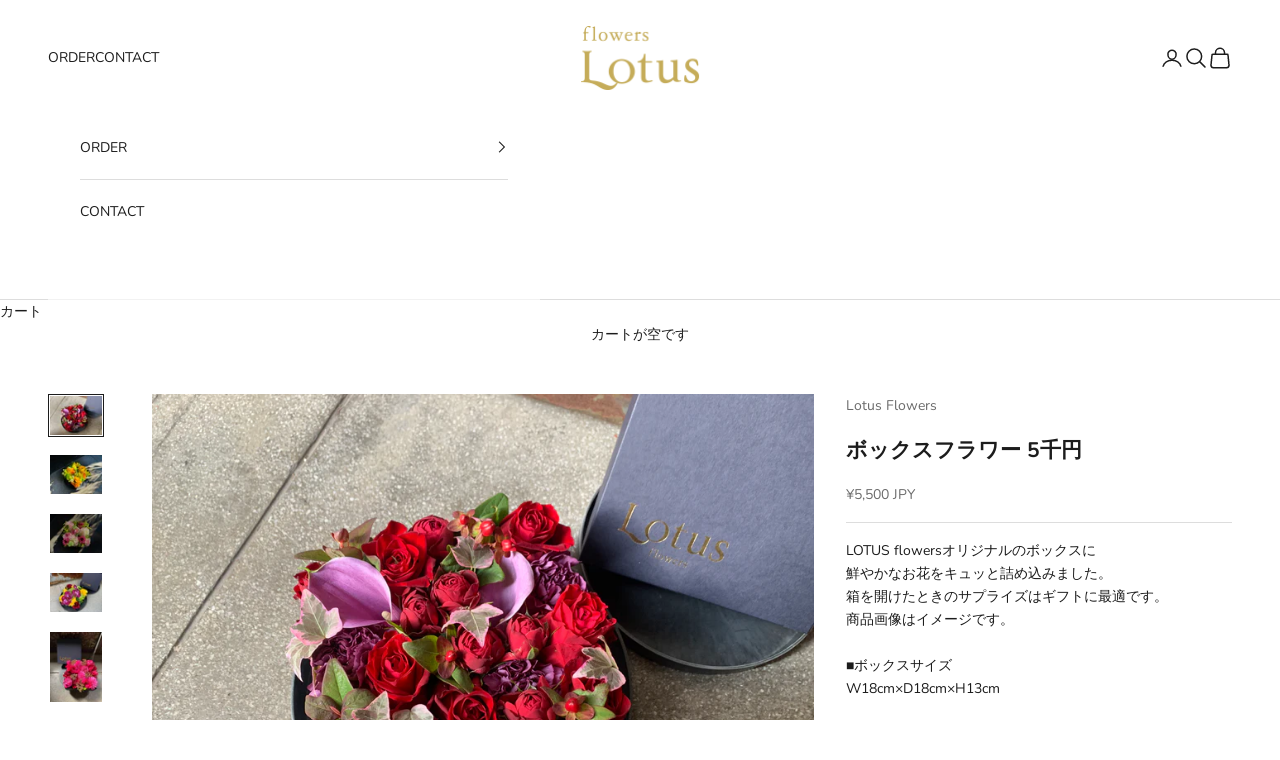

--- FILE ---
content_type: text/html; charset=utf-8
request_url: https://lotus-fl.com/products/%E3%83%9C%E3%83%83%E3%82%AF%E3%82%B9%E3%83%95%E3%83%A9%E3%83%AF%E3%83%BC-%E7%99%BD-%E3%82%B0%E3%83%AA%E3%83%BC%E3%83%B3%E7%B3%BB-1
body_size: 30729
content:
<!doctype html>

<html lang="ja" dir="ltr">
  <head>
    <meta charset="utf-8">
    <meta name="viewport" content="width=device-width, initial-scale=1.0, height=device-height, minimum-scale=1.0, maximum-scale=5.0">

    <title>ボックスフラワー 5千円</title><meta name="description" content="LOTUS flowersオリジナルのボックスに鮮やかなお花をキュッと詰め込みました。箱を開けたときのサプライズはギフトに最適です。商品画像はイメージです。■ボックスサイズW18cm×D18cm×H13cm"><link rel="canonical" href="https://lotus-fl.com/products/%e3%83%9c%e3%83%83%e3%82%af%e3%82%b9%e3%83%95%e3%83%a9%e3%83%af%e3%83%bc-%e7%99%bd-%e3%82%b0%e3%83%aa%e3%83%bc%e3%83%b3%e7%b3%bb-1"><link rel="preconnect" href="https://fonts.shopifycdn.com" crossorigin><link rel="preload" href="//lotus-fl.com/cdn/fonts/andada_pro/andadapro_n5.ba0525b510606c02ae6c594b730a09bb5976e04f.woff2" as="font" type="font/woff2" crossorigin><link rel="preload" href="//lotus-fl.com/cdn/fonts/nunito/nunito_n4.fc49103dc396b42cae9460289072d384b6c6eb63.woff2" as="font" type="font/woff2" crossorigin><meta property="og:type" content="product">
  <meta property="og:title" content="ボックスフラワー 5千円">
  <meta property="product:price:amount" content="5,500">
  <meta property="product:price:currency" content="JPY">
  <meta property="product:availability" content="in stock"><meta property="og:image" content="http://lotus-fl.com/cdn/shop/products/5000_1_a69e9837-96f4-48a3-af08-a8e42d6ed1c3.jpg?v=1671151678&width=2048">
  <meta property="og:image:secure_url" content="https://lotus-fl.com/cdn/shop/products/5000_1_a69e9837-96f4-48a3-af08-a8e42d6ed1c3.jpg?v=1671151678&width=2048">
  <meta property="og:image:width" content="4032">
  <meta property="og:image:height" content="3024"><meta property="og:description" content="LOTUS flowersオリジナルのボックスに鮮やかなお花をキュッと詰め込みました。箱を開けたときのサプライズはギフトに最適です。商品画像はイメージです。■ボックスサイズW18cm×D18cm×H13cm"><meta property="og:url" content="https://lotus-fl.com/products/%e3%83%9c%e3%83%83%e3%82%af%e3%82%b9%e3%83%95%e3%83%a9%e3%83%af%e3%83%bc-%e7%99%bd-%e3%82%b0%e3%83%aa%e3%83%bc%e3%83%b3%e7%b3%bb-1">
<meta property="og:site_name" content="LOTUS Flowers"><meta name="twitter:card" content="summary"><meta name="twitter:title" content="ボックスフラワー 5千円">
  <meta name="twitter:description" content="LOTUS flowersオリジナルのボックスに鮮やかなお花をキュッと詰め込みました。箱を開けたときのサプライズはギフトに最適です。商品画像はイメージです。■ボックスサイズW18cm×D18cm×H13cm"><meta name="twitter:image" content="https://lotus-fl.com/cdn/shop/products/5000_1_a69e9837-96f4-48a3-af08-a8e42d6ed1c3.jpg?crop=center&height=1200&v=1671151678&width=1200">
  <meta name="twitter:image:alt" content=""><script async crossorigin fetchpriority="high" src="/cdn/shopifycloud/importmap-polyfill/es-modules-shim.2.4.0.js"></script>
<script type="application/ld+json">{"@context":"http:\/\/schema.org\/","@id":"\/products\/%E3%83%9C%E3%83%83%E3%82%AF%E3%82%B9%E3%83%95%E3%83%A9%E3%83%AF%E3%83%BC-%E7%99%BD-%E3%82%B0%E3%83%AA%E3%83%BC%E3%83%B3%E7%B3%BB-1#product","@type":"ProductGroup","brand":{"@type":"Brand","name":"Lotus Flowers"},"category":"","description":"LOTUS flowersオリジナルのボックスに鮮やかなお花をキュッと詰め込みました。箱を開けたときのサプライズはギフトに最適です。商品画像はイメージです。■ボックスサイズW18cm×D18cm×H13cm","hasVariant":[{"@id":"\/products\/%E3%83%9C%E3%83%83%E3%82%AF%E3%82%B9%E3%83%95%E3%83%A9%E3%83%AF%E3%83%BC-%E7%99%BD-%E3%82%B0%E3%83%AA%E3%83%BC%E3%83%B3%E7%B3%BB-1?variant=48918076817682#variant","@type":"Product","image":"https:\/\/lotus-fl.com\/cdn\/shop\/products\/5000_1_a69e9837-96f4-48a3-af08-a8e42d6ed1c3.jpg?v=1671151678\u0026width=1920","name":"ボックスフラワー 5千円 - 御祝","offers":{"@id":"\/products\/%E3%83%9C%E3%83%83%E3%82%AF%E3%82%B9%E3%83%95%E3%83%A9%E3%83%AF%E3%83%BC-%E7%99%BD-%E3%82%B0%E3%83%AA%E3%83%BC%E3%83%B3%E7%B3%BB-1?variant=48918076817682#offer","@type":"Offer","availability":"http:\/\/schema.org\/InStock","price":"5500","priceCurrency":"JPY","url":"https:\/\/lotus-fl.com\/products\/%E3%83%9C%E3%83%83%E3%82%AF%E3%82%B9%E3%83%95%E3%83%A9%E3%83%AF%E3%83%BC-%E7%99%BD-%E3%82%B0%E3%83%AA%E3%83%BC%E3%83%B3%E7%B3%BB-1?variant=48918076817682"}},{"@id":"\/products\/%E3%83%9C%E3%83%83%E3%82%AF%E3%82%B9%E3%83%95%E3%83%A9%E3%83%AF%E3%83%BC-%E7%99%BD-%E3%82%B0%E3%83%AA%E3%83%BC%E3%83%B3%E7%B3%BB-1?variant=48918076850450#variant","@type":"Product","image":"https:\/\/lotus-fl.com\/cdn\/shop\/products\/5000_1_a69e9837-96f4-48a3-af08-a8e42d6ed1c3.jpg?v=1671151678\u0026width=1920","name":"ボックスフラワー 5千円 - 御供","offers":{"@id":"\/products\/%E3%83%9C%E3%83%83%E3%82%AF%E3%82%B9%E3%83%95%E3%83%A9%E3%83%AF%E3%83%BC-%E7%99%BD-%E3%82%B0%E3%83%AA%E3%83%BC%E3%83%B3%E7%B3%BB-1?variant=48918076850450#offer","@type":"Offer","availability":"http:\/\/schema.org\/InStock","price":"5500","priceCurrency":"JPY","url":"https:\/\/lotus-fl.com\/products\/%E3%83%9C%E3%83%83%E3%82%AF%E3%82%B9%E3%83%95%E3%83%A9%E3%83%AF%E3%83%BC-%E7%99%BD-%E3%82%B0%E3%83%AA%E3%83%BC%E3%83%B3%E7%B3%BB-1?variant=48918076850450"}},{"@id":"\/products\/%E3%83%9C%E3%83%83%E3%82%AF%E3%82%B9%E3%83%95%E3%83%A9%E3%83%AF%E3%83%BC-%E7%99%BD-%E3%82%B0%E3%83%AA%E3%83%BC%E3%83%B3%E7%B3%BB-1?variant=48918076883218#variant","@type":"Product","image":"https:\/\/lotus-fl.com\/cdn\/shop\/products\/5000_1_a69e9837-96f4-48a3-af08-a8e42d6ed1c3.jpg?v=1671151678\u0026width=1920","name":"ボックスフラワー 5千円 - 母の日","offers":{"@id":"\/products\/%E3%83%9C%E3%83%83%E3%82%AF%E3%82%B9%E3%83%95%E3%83%A9%E3%83%AF%E3%83%BC-%E7%99%BD-%E3%82%B0%E3%83%AA%E3%83%BC%E3%83%B3%E7%B3%BB-1?variant=48918076883218#offer","@type":"Offer","availability":"http:\/\/schema.org\/InStock","price":"5500","priceCurrency":"JPY","url":"https:\/\/lotus-fl.com\/products\/%E3%83%9C%E3%83%83%E3%82%AF%E3%82%B9%E3%83%95%E3%83%A9%E3%83%AF%E3%83%BC-%E7%99%BD-%E3%82%B0%E3%83%AA%E3%83%BC%E3%83%B3%E7%B3%BB-1?variant=48918076883218"}},{"@id":"\/products\/%E3%83%9C%E3%83%83%E3%82%AF%E3%82%B9%E3%83%95%E3%83%A9%E3%83%AF%E3%83%BC-%E7%99%BD-%E3%82%B0%E3%83%AA%E3%83%BC%E3%83%B3%E7%B3%BB-1?variant=48918076915986#variant","@type":"Product","image":"https:\/\/lotus-fl.com\/cdn\/shop\/products\/5000_1_a69e9837-96f4-48a3-af08-a8e42d6ed1c3.jpg?v=1671151678\u0026width=1920","name":"ボックスフラワー 5千円 - 送別","offers":{"@id":"\/products\/%E3%83%9C%E3%83%83%E3%82%AF%E3%82%B9%E3%83%95%E3%83%A9%E3%83%AF%E3%83%BC-%E7%99%BD-%E3%82%B0%E3%83%AA%E3%83%BC%E3%83%B3%E7%B3%BB-1?variant=48918076915986#offer","@type":"Offer","availability":"http:\/\/schema.org\/InStock","price":"5500","priceCurrency":"JPY","url":"https:\/\/lotus-fl.com\/products\/%E3%83%9C%E3%83%83%E3%82%AF%E3%82%B9%E3%83%95%E3%83%A9%E3%83%AF%E3%83%BC-%E7%99%BD-%E3%82%B0%E3%83%AA%E3%83%BC%E3%83%B3%E7%B3%BB-1?variant=48918076915986"}},{"@id":"\/products\/%E3%83%9C%E3%83%83%E3%82%AF%E3%82%B9%E3%83%95%E3%83%A9%E3%83%AF%E3%83%BC-%E7%99%BD-%E3%82%B0%E3%83%AA%E3%83%BC%E3%83%B3%E7%B3%BB-1?variant=48918076981522#variant","@type":"Product","image":"https:\/\/lotus-fl.com\/cdn\/shop\/products\/5000_1_a69e9837-96f4-48a3-af08-a8e42d6ed1c3.jpg?v=1671151678\u0026width=1920","name":"ボックスフラワー 5千円 - その他","offers":{"@id":"\/products\/%E3%83%9C%E3%83%83%E3%82%AF%E3%82%B9%E3%83%95%E3%83%A9%E3%83%AF%E3%83%BC-%E7%99%BD-%E3%82%B0%E3%83%AA%E3%83%BC%E3%83%B3%E7%B3%BB-1?variant=48918076981522#offer","@type":"Offer","availability":"http:\/\/schema.org\/InStock","price":"5500","priceCurrency":"JPY","url":"https:\/\/lotus-fl.com\/products\/%E3%83%9C%E3%83%83%E3%82%AF%E3%82%B9%E3%83%95%E3%83%A9%E3%83%AF%E3%83%BC-%E7%99%BD-%E3%82%B0%E3%83%AA%E3%83%BC%E3%83%B3%E7%B3%BB-1?variant=48918076981522"}}],"name":"ボックスフラワー 5千円","productGroupID":"8023637393682","url":"https:\/\/lotus-fl.com\/products\/%E3%83%9C%E3%83%83%E3%82%AF%E3%82%B9%E3%83%95%E3%83%A9%E3%83%AF%E3%83%BC-%E7%99%BD-%E3%82%B0%E3%83%AA%E3%83%BC%E3%83%B3%E7%B3%BB-1"}</script><script type="application/ld+json">
  {
    "@context": "https://schema.org",
    "@type": "BreadcrumbList",
    "itemListElement": [{
        "@type": "ListItem",
        "position": 1,
        "name": "ホーム",
        "item": "https://lotus-fl.com"
      },{
            "@type": "ListItem",
            "position": 2,
            "name": "ボックスフラワー 5千円",
            "item": "https://lotus-fl.com/products/%E3%83%9C%E3%83%83%E3%82%AF%E3%82%B9%E3%83%95%E3%83%A9%E3%83%AF%E3%83%BC-%E7%99%BD-%E3%82%B0%E3%83%AA%E3%83%BC%E3%83%B3%E7%B3%BB-1"
          }]
  }
</script><style>/* Typography (heading) */
  @font-face {
  font-family: "Andada Pro";
  font-weight: 500;
  font-style: normal;
  font-display: fallback;
  src: url("//lotus-fl.com/cdn/fonts/andada_pro/andadapro_n5.ba0525b510606c02ae6c594b730a09bb5976e04f.woff2") format("woff2"),
       url("//lotus-fl.com/cdn/fonts/andada_pro/andadapro_n5.da9b2a0c8513f84fa719a512d2bf0165b8f1eef1.woff") format("woff");
}

@font-face {
  font-family: "Andada Pro";
  font-weight: 500;
  font-style: italic;
  font-display: fallback;
  src: url("//lotus-fl.com/cdn/fonts/andada_pro/andadapro_i5.7888702cbb3e4860211acdff04bf05141d444b50.woff2") format("woff2"),
       url("//lotus-fl.com/cdn/fonts/andada_pro/andadapro_i5.4e5b431dacee81b744b3a20fdf47c9fe79e9719e.woff") format("woff");
}

/* Typography (body) */
  @font-face {
  font-family: Nunito;
  font-weight: 400;
  font-style: normal;
  font-display: fallback;
  src: url("//lotus-fl.com/cdn/fonts/nunito/nunito_n4.fc49103dc396b42cae9460289072d384b6c6eb63.woff2") format("woff2"),
       url("//lotus-fl.com/cdn/fonts/nunito/nunito_n4.5d26d13beeac3116db2479e64986cdeea4c8fbdd.woff") format("woff");
}

@font-face {
  font-family: Nunito;
  font-weight: 400;
  font-style: italic;
  font-display: fallback;
  src: url("//lotus-fl.com/cdn/fonts/nunito/nunito_i4.fd53bf99043ab6c570187ed42d1b49192135de96.woff2") format("woff2"),
       url("//lotus-fl.com/cdn/fonts/nunito/nunito_i4.cb3876a003a73aaae5363bb3e3e99d45ec598cc6.woff") format("woff");
}

@font-face {
  font-family: Nunito;
  font-weight: 700;
  font-style: normal;
  font-display: fallback;
  src: url("//lotus-fl.com/cdn/fonts/nunito/nunito_n7.37cf9b8cf43b3322f7e6e13ad2aad62ab5dc9109.woff2") format("woff2"),
       url("//lotus-fl.com/cdn/fonts/nunito/nunito_n7.45cfcfadc6630011252d54d5f5a2c7c98f60d5de.woff") format("woff");
}

@font-face {
  font-family: Nunito;
  font-weight: 700;
  font-style: italic;
  font-display: fallback;
  src: url("//lotus-fl.com/cdn/fonts/nunito/nunito_i7.3f8ba2027bc9ceb1b1764ecab15bae73f86c4632.woff2") format("woff2"),
       url("//lotus-fl.com/cdn/fonts/nunito/nunito_i7.82bfb5f86ec77ada3c9f660da22064c2e46e1469.woff") format("woff");
}

:root {
    /* Container */
    --container-max-width: 100%;
    --container-xxs-max-width: 27.5rem; /* 440px */
    --container-xs-max-width: 42.5rem; /* 680px */
    --container-sm-max-width: 61.25rem; /* 980px */
    --container-md-max-width: 71.875rem; /* 1150px */
    --container-lg-max-width: 78.75rem; /* 1260px */
    --container-xl-max-width: 85rem; /* 1360px */
    --container-gutter: 1.25rem;

    --section-vertical-spacing: 2.5rem;
    --section-vertical-spacing-tight:2.5rem;

    --section-stack-gap:2.25rem;
    --section-stack-gap-tight:2.25rem;

    /* Form settings */
    --form-gap: 1.25rem; /* Gap between fieldset and submit button */
    --fieldset-gap: 1rem; /* Gap between each form input within a fieldset */
    --form-control-gap: 0.625rem; /* Gap between input and label (ignored for floating label) */
    --checkbox-control-gap: 0.75rem; /* Horizontal gap between checkbox and its associated label */
    --input-padding-block: 0.65rem; /* Vertical padding for input, textarea and native select */
    --input-padding-inline: 0.8rem; /* Horizontal padding for input, textarea and native select */
    --checkbox-size: 0.875rem; /* Size (width and height) for checkbox */

    /* Other sizes */
    --sticky-area-height: calc(var(--announcement-bar-is-sticky, 0) * var(--announcement-bar-height, 0px) + var(--header-is-sticky, 0) * var(--header-is-visible, 1) * var(--header-height, 0px));

    /* RTL support */
    --transform-logical-flip: 1;
    --transform-origin-start: left;
    --transform-origin-end: right;

    /**
     * ---------------------------------------------------------------------
     * TYPOGRAPHY
     * ---------------------------------------------------------------------
     */

    /* Font properties */
    --heading-font-family: "Andada Pro", serif;
    --heading-font-weight: 500;
    --heading-font-style: normal;
    --heading-text-transform: uppercase;
    --heading-letter-spacing: 0.18em;
    --text-font-family: Nunito, sans-serif;
    --text-font-weight: 400;
    --text-font-style: normal;
    --text-letter-spacing: 0.0em;
    --button-font: var(--text-font-style) var(--text-font-weight) var(--text-sm) / 1.65 var(--text-font-family);
    --button-text-transform: uppercase;
    --button-letter-spacing: 0.18em;

    /* Font sizes */--text-heading-size-factor: 1;
    --text-h1: max(0.6875rem, clamp(1.375rem, 1.146341463414634rem + 0.975609756097561vw, 2rem) * var(--text-heading-size-factor));
    --text-h2: max(0.6875rem, clamp(1.25rem, 1.0670731707317074rem + 0.7804878048780488vw, 1.75rem) * var(--text-heading-size-factor));
    --text-h3: max(0.6875rem, clamp(1.125rem, 1.0335365853658536rem + 0.3902439024390244vw, 1.375rem) * var(--text-heading-size-factor));
    --text-h4: max(0.6875rem, clamp(1rem, 0.9542682926829268rem + 0.1951219512195122vw, 1.125rem) * var(--text-heading-size-factor));
    --text-h5: calc(0.875rem * var(--text-heading-size-factor));
    --text-h6: calc(0.75rem * var(--text-heading-size-factor));

    --text-xs: 0.75rem;
    --text-sm: 0.8125rem;
    --text-base: 0.875rem;
    --text-lg: 1.0rem;
    --text-xl: 1.125rem;

    /* Rounded variables (used for border radius) */
    --rounded-full: 9999px;
    --button-border-radius: 0.0rem;
    --input-border-radius: 0.0rem;

    /* Box shadow */
    --shadow-sm: 0 2px 8px rgb(0 0 0 / 0.05);
    --shadow: 0 5px 15px rgb(0 0 0 / 0.05);
    --shadow-md: 0 5px 30px rgb(0 0 0 / 0.05);
    --shadow-block: px px px rgb(var(--text-primary) / 0.0);

    /**
     * ---------------------------------------------------------------------
     * OTHER
     * ---------------------------------------------------------------------
     */

    --checkmark-svg-url: url(//lotus-fl.com/cdn/shop/t/4/assets/checkmark.svg?v=77552481021870063511739247987);
    --cursor-zoom-in-svg-url: url(//lotus-fl.com/cdn/shop/t/4/assets/cursor-zoom-in.svg?v=112480252220988712521739276688);
  }

  [dir="rtl"]:root {
    /* RTL support */
    --transform-logical-flip: -1;
    --transform-origin-start: right;
    --transform-origin-end: left;
  }

  @media screen and (min-width: 700px) {
    :root {
      /* Typography (font size) */
      --text-xs: 0.75rem;
      --text-sm: 0.8125rem;
      --text-base: 0.875rem;
      --text-lg: 1.0rem;
      --text-xl: 1.25rem;

      /* Spacing settings */
      --container-gutter: 2rem;
    }
  }

  @media screen and (min-width: 1000px) {
    :root {
      /* Spacing settings */
      --container-gutter: 3rem;

      --section-vertical-spacing: 4rem;
      --section-vertical-spacing-tight: 4rem;

      --section-stack-gap:3rem;
      --section-stack-gap-tight:3rem;
    }
  }:root {/* Overlay used for modal */
    --page-overlay: 0 0 0 / 0.4;

    /* We use the first scheme background as default */
    --page-background: ;

    /* Product colors */
    --on-sale-text: 227 44 43;
    --on-sale-badge-background: 227 44 43;
    --on-sale-badge-text: 255 255 255;
    --sold-out-badge-background: 239 239 239;
    --sold-out-badge-text: 0 0 0 / 0.65;
    --custom-badge-background: 28 28 28;
    --custom-badge-text: 255 255 255;
    --star-color: 28 28 28;

    /* Status colors */
    --success-background: 212 227 203;
    --success-text: 48 122 7;
    --warning-background: 253 241 224;
    --warning-text: 237 138 0;
    --error-background: 243 204 204;
    --error-text: 203 43 43;
  }.color-scheme--scheme-1 {
      /* Color settings */--accent: 28 28 28;
      --text-color: 28 28 28;
      --background: 255 255 255 / 1.0;
      --background-without-opacity: 255 255 255;
      --background-gradient: ;--border-color: 221 221 221;/* Button colors */
      --button-background: 28 28 28;
      --button-text-color: 255 255 255;

      /* Circled buttons */
      --circle-button-background: 255 255 255;
      --circle-button-text-color: 28 28 28;
    }.shopify-section:has(.section-spacing.color-scheme--bg-54922f2e920ba8346f6dc0fba343d673) + .shopify-section:has(.section-spacing.color-scheme--bg-54922f2e920ba8346f6dc0fba343d673:not(.bordered-section)) .section-spacing {
      padding-block-start: 0;
    }.color-scheme--scheme-2 {
      /* Color settings */--accent: 28 28 28;
      --text-color: 28 28 28;
      --background: 255 255 255 / 1.0;
      --background-without-opacity: 255 255 255;
      --background-gradient: ;--border-color: 221 221 221;/* Button colors */
      --button-background: 28 28 28;
      --button-text-color: 255 255 255;

      /* Circled buttons */
      --circle-button-background: 255 255 255;
      --circle-button-text-color: 28 28 28;
    }.shopify-section:has(.section-spacing.color-scheme--bg-54922f2e920ba8346f6dc0fba343d673) + .shopify-section:has(.section-spacing.color-scheme--bg-54922f2e920ba8346f6dc0fba343d673:not(.bordered-section)) .section-spacing {
      padding-block-start: 0;
    }.color-scheme--scheme-3 {
      /* Color settings */--accent: 255 255 255;
      --text-color: 255 255 255;
      --background: 28 28 28 / 1.0;
      --background-without-opacity: 28 28 28;
      --background-gradient: ;--border-color: 62 62 62;/* Button colors */
      --button-background: 255 255 255;
      --button-text-color: 28 28 28;

      /* Circled buttons */
      --circle-button-background: 255 255 255;
      --circle-button-text-color: 28 28 28;
    }.shopify-section:has(.section-spacing.color-scheme--bg-c1f8cb21047e4797e94d0969dc5d1e44) + .shopify-section:has(.section-spacing.color-scheme--bg-c1f8cb21047e4797e94d0969dc5d1e44:not(.bordered-section)) .section-spacing {
      padding-block-start: 0;
    }.color-scheme--scheme-4 {
      /* Color settings */--accent: 255 255 255;
      --text-color: 255 255 255;
      --background: 0 0 0 / 0.0;
      --background-without-opacity: 0 0 0;
      --background-gradient: ;--border-color: 255 255 255;/* Button colors */
      --button-background: 255 255 255;
      --button-text-color: 28 28 28;

      /* Circled buttons */
      --circle-button-background: 255 255 255;
      --circle-button-text-color: 28 28 28;
    }.shopify-section:has(.section-spacing.color-scheme--bg-3671eee015764974ee0aef1536023e0f) + .shopify-section:has(.section-spacing.color-scheme--bg-3671eee015764974ee0aef1536023e0f:not(.bordered-section)) .section-spacing {
      padding-block-start: 0;
    }.color-scheme--dialog {
      /* Color settings */--accent: 28 28 28;
      --text-color: 28 28 28;
      --background: 255 255 255 / 1.0;
      --background-without-opacity: 255 255 255;
      --background-gradient: ;--border-color: 221 221 221;/* Button colors */
      --button-background: 28 28 28;
      --button-text-color: 255 255 255;

      /* Circled buttons */
      --circle-button-background: 255 255 255;
      --circle-button-text-color: 28 28 28;
    }
</style><script>
  // This allows to expose several variables to the global scope, to be used in scripts
  window.themeVariables = {
    settings: {
      showPageTransition: null,
      pageType: "product",
      moneyFormat: "¥{{amount_no_decimals}}",
      moneyWithCurrencyFormat: "¥{{amount_no_decimals}} JPY",
      currencyCodeEnabled: false,
      cartType: "drawer",
      staggerMenuApparition: true
    },

    strings: {
      addedToCart: "カートに追加されました！",
      closeGallery: "閉じる",
      zoomGallery: "ズームイン",
      errorGallery: "画像を表示できません",
      shippingEstimatorNoResults: "申し訳ありませんが、お客様のご住所への発送は現在行っておりません",
      shippingEstimatorOneResult: "お客様のご住所には1つの配送料金が適用されます:",
      shippingEstimatorMultipleResults: "お客様のご住所に合わせて、複数の配送料金が選択できます:",
      shippingEstimatorError: "配送料金の取得中に1つ以上のエラーが発生しました:",
      next: "次へ",
      previous: "前へ"
    },

    mediaQueries: {
      'sm': 'screen and (min-width: 700px)',
      'md': 'screen and (min-width: 1000px)',
      'lg': 'screen and (min-width: 1150px)',
      'xl': 'screen and (min-width: 1400px)',
      '2xl': 'screen and (min-width: 1600px)',
      'sm-max': 'screen and (max-width: 699px)',
      'md-max': 'screen and (max-width: 999px)',
      'lg-max': 'screen and (max-width: 1149px)',
      'xl-max': 'screen and (max-width: 1399px)',
      '2xl-max': 'screen and (max-width: 1599px)',
      'motion-safe': '(prefers-reduced-motion: no-preference)',
      'motion-reduce': '(prefers-reduced-motion: reduce)',
      'supports-hover': 'screen and (pointer: fine)',
      'supports-touch': 'screen and (hover: none)'
    }
  };</script><script>
      if (!(HTMLScriptElement.supports && HTMLScriptElement.supports('importmap'))) {
        const importMapPolyfill = document.createElement('script');
        importMapPolyfill.async = true;
        importMapPolyfill.src = "//lotus-fl.com/cdn/shop/t/4/assets/es-module-shims.min.js?v=98603786603752121101739247975";

        document.head.appendChild(importMapPolyfill);
      }
    </script>

    <script type="importmap">{
        "imports": {
          "vendor": "//lotus-fl.com/cdn/shop/t/4/assets/vendor.min.js?v=127380567671676268461739247975",
          "theme": "//lotus-fl.com/cdn/shop/t/4/assets/theme.js?v=163176108211976512811739247975",
          "photoswipe": "//lotus-fl.com/cdn/shop/t/4/assets/photoswipe.min.js?v=13374349288281597431739247975"
        }
      }
    </script>

    <script type="module" src="//lotus-fl.com/cdn/shop/t/4/assets/vendor.min.js?v=127380567671676268461739247975"></script>
    <script type="module" src="//lotus-fl.com/cdn/shop/t/4/assets/theme.js?v=163176108211976512811739247975"></script>

    <script>window.performance && window.performance.mark && window.performance.mark('shopify.content_for_header.start');</script><meta id="shopify-digital-wallet" name="shopify-digital-wallet" content="/68227629330/digital_wallets/dialog">
<link rel="alternate" type="application/json+oembed" href="https://lotus-fl.com/products/%e3%83%9c%e3%83%83%e3%82%af%e3%82%b9%e3%83%95%e3%83%a9%e3%83%af%e3%83%bc-%e7%99%bd-%e3%82%b0%e3%83%aa%e3%83%bc%e3%83%b3%e7%b3%bb-1.oembed">
<script async="async" src="/checkouts/internal/preloads.js?locale=ja-JP"></script>
<script id="shopify-features" type="application/json">{"accessToken":"a86cf28b6979123d1f7cd9e7ecf3198b","betas":["rich-media-storefront-analytics"],"domain":"lotus-fl.com","predictiveSearch":false,"shopId":68227629330,"locale":"ja"}</script>
<script>var Shopify = Shopify || {};
Shopify.shop = "38f279.myshopify.com";
Shopify.locale = "ja";
Shopify.currency = {"active":"JPY","rate":"1.0"};
Shopify.country = "JP";
Shopify.theme = {"name":"Prestige","id":176467116306,"schema_name":"Prestige","schema_version":"10.5.1","theme_store_id":855,"role":"main"};
Shopify.theme.handle = "null";
Shopify.theme.style = {"id":null,"handle":null};
Shopify.cdnHost = "lotus-fl.com/cdn";
Shopify.routes = Shopify.routes || {};
Shopify.routes.root = "/";</script>
<script type="module">!function(o){(o.Shopify=o.Shopify||{}).modules=!0}(window);</script>
<script>!function(o){function n(){var o=[];function n(){o.push(Array.prototype.slice.apply(arguments))}return n.q=o,n}var t=o.Shopify=o.Shopify||{};t.loadFeatures=n(),t.autoloadFeatures=n()}(window);</script>
<script id="shop-js-analytics" type="application/json">{"pageType":"product"}</script>
<script defer="defer" async type="module" src="//lotus-fl.com/cdn/shopifycloud/shop-js/modules/v2/client.init-shop-cart-sync_DLd17SO6.ja.esm.js"></script>
<script defer="defer" async type="module" src="//lotus-fl.com/cdn/shopifycloud/shop-js/modules/v2/chunk.common_Df7BE-Gc.esm.js"></script>
<script type="module">
  await import("//lotus-fl.com/cdn/shopifycloud/shop-js/modules/v2/client.init-shop-cart-sync_DLd17SO6.ja.esm.js");
await import("//lotus-fl.com/cdn/shopifycloud/shop-js/modules/v2/chunk.common_Df7BE-Gc.esm.js");

  window.Shopify.SignInWithShop?.initShopCartSync?.({"fedCMEnabled":true,"windoidEnabled":true});

</script>
<script>(function() {
  var isLoaded = false;
  function asyncLoad() {
    if (isLoaded) return;
    isLoaded = true;
    var urls = ["https:\/\/zegsu.com\/shopify\/instagenie\/widget?version=1.0.0\u0026shop=38f279.myshopify.com\u0026token=1670942076\u0026shop=38f279.myshopify.com","https:\/\/d1qnl12h46g6qu.cloudfront.net\/38f279.myshopify.com.js?shop=38f279.myshopify.com","https:\/\/ngc-note-field-app.com\/js\/check_history.js?shop=38f279.myshopify.com"];
    for (var i = 0; i < urls.length; i++) {
      var s = document.createElement('script');
      s.type = 'text/javascript';
      s.async = true;
      s.src = urls[i];
      var x = document.getElementsByTagName('script')[0];
      x.parentNode.insertBefore(s, x);
    }
  };
  if(window.attachEvent) {
    window.attachEvent('onload', asyncLoad);
  } else {
    window.addEventListener('load', asyncLoad, false);
  }
})();</script>
<script id="__st">var __st={"a":68227629330,"offset":32400,"reqid":"28bcee23-0fa1-400c-9934-532c1a8a0e9b-1764312569","pageurl":"lotus-fl.com\/products\/%E3%83%9C%E3%83%83%E3%82%AF%E3%82%B9%E3%83%95%E3%83%A9%E3%83%AF%E3%83%BC-%E7%99%BD-%E3%82%B0%E3%83%AA%E3%83%BC%E3%83%B3%E7%B3%BB-1","u":"869c7a947522","p":"product","rtyp":"product","rid":8023637393682};</script>
<script>window.ShopifyPaypalV4VisibilityTracking = true;</script>
<script id="captcha-bootstrap">!function(){'use strict';const t='contact',e='account',n='new_comment',o=[[t,t],['blogs',n],['comments',n],[t,'customer']],c=[[e,'customer_login'],[e,'guest_login'],[e,'recover_customer_password'],[e,'create_customer']],r=t=>t.map((([t,e])=>`form[action*='/${t}']:not([data-nocaptcha='true']) input[name='form_type'][value='${e}']`)).join(','),a=t=>()=>t?[...document.querySelectorAll(t)].map((t=>t.form)):[];function s(){const t=[...o],e=r(t);return a(e)}const i='password',u='form_key',d=['recaptcha-v3-token','g-recaptcha-response','h-captcha-response',i],f=()=>{try{return window.sessionStorage}catch{return}},m='__shopify_v',_=t=>t.elements[u];function p(t,e,n=!1){try{const o=window.sessionStorage,c=JSON.parse(o.getItem(e)),{data:r}=function(t){const{data:e,action:n}=t;return t[m]||n?{data:e,action:n}:{data:t,action:n}}(c);for(const[e,n]of Object.entries(r))t.elements[e]&&(t.elements[e].value=n);n&&o.removeItem(e)}catch(o){console.error('form repopulation failed',{error:o})}}const l='form_type',E='cptcha';function T(t){t.dataset[E]=!0}const w=window,h=w.document,L='Shopify',v='ce_forms',y='captcha';let A=!1;((t,e)=>{const n=(g='f06e6c50-85a8-45c8-87d0-21a2b65856fe',I='https://cdn.shopify.com/shopifycloud/storefront-forms-hcaptcha/ce_storefront_forms_captcha_hcaptcha.v1.5.2.iife.js',D={infoText:'hCaptchaによる保護',privacyText:'プライバシー',termsText:'利用規約'},(t,e,n)=>{const o=w[L][v],c=o.bindForm;if(c)return c(t,g,e,D).then(n);var r;o.q.push([[t,g,e,D],n]),r=I,A||(h.body.append(Object.assign(h.createElement('script'),{id:'captcha-provider',async:!0,src:r})),A=!0)});var g,I,D;w[L]=w[L]||{},w[L][v]=w[L][v]||{},w[L][v].q=[],w[L][y]=w[L][y]||{},w[L][y].protect=function(t,e){n(t,void 0,e),T(t)},Object.freeze(w[L][y]),function(t,e,n,w,h,L){const[v,y,A,g]=function(t,e,n){const i=e?o:[],u=t?c:[],d=[...i,...u],f=r(d),m=r(i),_=r(d.filter((([t,e])=>n.includes(e))));return[a(f),a(m),a(_),s()]}(w,h,L),I=t=>{const e=t.target;return e instanceof HTMLFormElement?e:e&&e.form},D=t=>v().includes(t);t.addEventListener('submit',(t=>{const e=I(t);if(!e)return;const n=D(e)&&!e.dataset.hcaptchaBound&&!e.dataset.recaptchaBound,o=_(e),c=g().includes(e)&&(!o||!o.value);(n||c)&&t.preventDefault(),c&&!n&&(function(t){try{if(!f())return;!function(t){const e=f();if(!e)return;const n=_(t);if(!n)return;const o=n.value;o&&e.removeItem(o)}(t);const e=Array.from(Array(32),(()=>Math.random().toString(36)[2])).join('');!function(t,e){_(t)||t.append(Object.assign(document.createElement('input'),{type:'hidden',name:u})),t.elements[u].value=e}(t,e),function(t,e){const n=f();if(!n)return;const o=[...t.querySelectorAll(`input[type='${i}']`)].map((({name:t})=>t)),c=[...d,...o],r={};for(const[a,s]of new FormData(t).entries())c.includes(a)||(r[a]=s);n.setItem(e,JSON.stringify({[m]:1,action:t.action,data:r}))}(t,e)}catch(e){console.error('failed to persist form',e)}}(e),e.submit())}));const S=(t,e)=>{t&&!t.dataset[E]&&(n(t,e.some((e=>e===t))),T(t))};for(const o of['focusin','change'])t.addEventListener(o,(t=>{const e=I(t);D(e)&&S(e,y())}));const B=e.get('form_key'),M=e.get(l),P=B&&M;t.addEventListener('DOMContentLoaded',(()=>{const t=y();if(P)for(const e of t)e.elements[l].value===M&&p(e,B);[...new Set([...A(),...v().filter((t=>'true'===t.dataset.shopifyCaptcha))])].forEach((e=>S(e,t)))}))}(h,new URLSearchParams(w.location.search),n,t,e,['guest_login'])})(!0,!0)}();</script>
<script integrity="sha256-52AcMU7V7pcBOXWImdc/TAGTFKeNjmkeM1Pvks/DTgc=" data-source-attribution="shopify.loadfeatures" defer="defer" src="//lotus-fl.com/cdn/shopifycloud/storefront/assets/storefront/load_feature-81c60534.js" crossorigin="anonymous"></script>
<script data-source-attribution="shopify.dynamic_checkout.dynamic.init">var Shopify=Shopify||{};Shopify.PaymentButton=Shopify.PaymentButton||{isStorefrontPortableWallets:!0,init:function(){window.Shopify.PaymentButton.init=function(){};var t=document.createElement("script");t.src="https://lotus-fl.com/cdn/shopifycloud/portable-wallets/latest/portable-wallets.ja.js",t.type="module",document.head.appendChild(t)}};
</script>
<script data-source-attribution="shopify.dynamic_checkout.buyer_consent">
  function portableWalletsHideBuyerConsent(e){var t=document.getElementById("shopify-buyer-consent"),n=document.getElementById("shopify-subscription-policy-button");t&&n&&(t.classList.add("hidden"),t.setAttribute("aria-hidden","true"),n.removeEventListener("click",e))}function portableWalletsShowBuyerConsent(e){var t=document.getElementById("shopify-buyer-consent"),n=document.getElementById("shopify-subscription-policy-button");t&&n&&(t.classList.remove("hidden"),t.removeAttribute("aria-hidden"),n.addEventListener("click",e))}window.Shopify?.PaymentButton&&(window.Shopify.PaymentButton.hideBuyerConsent=portableWalletsHideBuyerConsent,window.Shopify.PaymentButton.showBuyerConsent=portableWalletsShowBuyerConsent);
</script>
<script>
  function portableWalletsCleanup(e){e&&e.src&&console.error("Failed to load portable wallets script "+e.src);var t=document.querySelectorAll("shopify-accelerated-checkout .shopify-payment-button__skeleton, shopify-accelerated-checkout-cart .wallet-cart-button__skeleton"),e=document.getElementById("shopify-buyer-consent");for(let e=0;e<t.length;e++)t[e].remove();e&&e.remove()}function portableWalletsNotLoadedAsModule(e){e instanceof ErrorEvent&&"string"==typeof e.message&&e.message.includes("import.meta")&&"string"==typeof e.filename&&e.filename.includes("portable-wallets")&&(window.removeEventListener("error",portableWalletsNotLoadedAsModule),window.Shopify.PaymentButton.failedToLoad=e,"loading"===document.readyState?document.addEventListener("DOMContentLoaded",window.Shopify.PaymentButton.init):window.Shopify.PaymentButton.init())}window.addEventListener("error",portableWalletsNotLoadedAsModule);
</script>

<script type="module" src="https://lotus-fl.com/cdn/shopifycloud/portable-wallets/latest/portable-wallets.ja.js" onError="portableWalletsCleanup(this)" crossorigin="anonymous"></script>
<script nomodule>
  document.addEventListener("DOMContentLoaded", portableWalletsCleanup);
</script>

<link id="shopify-accelerated-checkout-styles" rel="stylesheet" media="screen" href="https://lotus-fl.com/cdn/shopifycloud/portable-wallets/latest/accelerated-checkout-backwards-compat.css" crossorigin="anonymous">
<style id="shopify-accelerated-checkout-cart">
        #shopify-buyer-consent {
  margin-top: 1em;
  display: inline-block;
  width: 100%;
}

#shopify-buyer-consent.hidden {
  display: none;
}

#shopify-subscription-policy-button {
  background: none;
  border: none;
  padding: 0;
  text-decoration: underline;
  font-size: inherit;
  cursor: pointer;
}

#shopify-subscription-policy-button::before {
  box-shadow: none;
}

      </style>

<script>window.performance && window.performance.mark && window.performance.mark('shopify.content_for_header.end');</script>
<link href="//lotus-fl.com/cdn/shop/t/4/assets/theme.css?v=94497149568816654161739409503" rel="stylesheet" type="text/css" media="all" /><script src="https://cdn.shopify.com/extensions/019abf61-2caf-702d-9220-6970ae1a0da1/option-cli3-365/assets/gpomain.js" type="text/javascript" defer="defer"></script>
<link href="https://monorail-edge.shopifysvc.com" rel="dns-prefetch">
<script>(function(){if ("sendBeacon" in navigator && "performance" in window) {try {var session_token_from_headers = performance.getEntriesByType('navigation')[0].serverTiming.find(x => x.name == '_s').description;} catch {var session_token_from_headers = undefined;}var session_cookie_matches = document.cookie.match(/_shopify_s=([^;]*)/);var session_token_from_cookie = session_cookie_matches && session_cookie_matches.length === 2 ? session_cookie_matches[1] : "";var session_token = session_token_from_headers || session_token_from_cookie || "";function handle_abandonment_event(e) {var entries = performance.getEntries().filter(function(entry) {return /monorail-edge.shopifysvc.com/.test(entry.name);});if (!window.abandonment_tracked && entries.length === 0) {window.abandonment_tracked = true;var currentMs = Date.now();var navigation_start = performance.timing.navigationStart;var payload = {shop_id: 68227629330,url: window.location.href,navigation_start,duration: currentMs - navigation_start,session_token,page_type: "product"};window.navigator.sendBeacon("https://monorail-edge.shopifysvc.com/v1/produce", JSON.stringify({schema_id: "online_store_buyer_site_abandonment/1.1",payload: payload,metadata: {event_created_at_ms: currentMs,event_sent_at_ms: currentMs}}));}}window.addEventListener('pagehide', handle_abandonment_event);}}());</script>
<script id="web-pixels-manager-setup">(function e(e,d,r,n,o){if(void 0===o&&(o={}),!Boolean(null===(a=null===(i=window.Shopify)||void 0===i?void 0:i.analytics)||void 0===a?void 0:a.replayQueue)){var i,a;window.Shopify=window.Shopify||{};var t=window.Shopify;t.analytics=t.analytics||{};var s=t.analytics;s.replayQueue=[],s.publish=function(e,d,r){return s.replayQueue.push([e,d,r]),!0};try{self.performance.mark("wpm:start")}catch(e){}var l=function(){var e={modern:/Edge?\/(1{2}[4-9]|1[2-9]\d|[2-9]\d{2}|\d{4,})\.\d+(\.\d+|)|Firefox\/(1{2}[4-9]|1[2-9]\d|[2-9]\d{2}|\d{4,})\.\d+(\.\d+|)|Chrom(ium|e)\/(9{2}|\d{3,})\.\d+(\.\d+|)|(Maci|X1{2}).+ Version\/(15\.\d+|(1[6-9]|[2-9]\d|\d{3,})\.\d+)([,.]\d+|)( \(\w+\)|)( Mobile\/\w+|) Safari\/|Chrome.+OPR\/(9{2}|\d{3,})\.\d+\.\d+|(CPU[ +]OS|iPhone[ +]OS|CPU[ +]iPhone|CPU IPhone OS|CPU iPad OS)[ +]+(15[._]\d+|(1[6-9]|[2-9]\d|\d{3,})[._]\d+)([._]\d+|)|Android:?[ /-](13[3-9]|1[4-9]\d|[2-9]\d{2}|\d{4,})(\.\d+|)(\.\d+|)|Android.+Firefox\/(13[5-9]|1[4-9]\d|[2-9]\d{2}|\d{4,})\.\d+(\.\d+|)|Android.+Chrom(ium|e)\/(13[3-9]|1[4-9]\d|[2-9]\d{2}|\d{4,})\.\d+(\.\d+|)|SamsungBrowser\/([2-9]\d|\d{3,})\.\d+/,legacy:/Edge?\/(1[6-9]|[2-9]\d|\d{3,})\.\d+(\.\d+|)|Firefox\/(5[4-9]|[6-9]\d|\d{3,})\.\d+(\.\d+|)|Chrom(ium|e)\/(5[1-9]|[6-9]\d|\d{3,})\.\d+(\.\d+|)([\d.]+$|.*Safari\/(?![\d.]+ Edge\/[\d.]+$))|(Maci|X1{2}).+ Version\/(10\.\d+|(1[1-9]|[2-9]\d|\d{3,})\.\d+)([,.]\d+|)( \(\w+\)|)( Mobile\/\w+|) Safari\/|Chrome.+OPR\/(3[89]|[4-9]\d|\d{3,})\.\d+\.\d+|(CPU[ +]OS|iPhone[ +]OS|CPU[ +]iPhone|CPU IPhone OS|CPU iPad OS)[ +]+(10[._]\d+|(1[1-9]|[2-9]\d|\d{3,})[._]\d+)([._]\d+|)|Android:?[ /-](13[3-9]|1[4-9]\d|[2-9]\d{2}|\d{4,})(\.\d+|)(\.\d+|)|Mobile Safari.+OPR\/([89]\d|\d{3,})\.\d+\.\d+|Android.+Firefox\/(13[5-9]|1[4-9]\d|[2-9]\d{2}|\d{4,})\.\d+(\.\d+|)|Android.+Chrom(ium|e)\/(13[3-9]|1[4-9]\d|[2-9]\d{2}|\d{4,})\.\d+(\.\d+|)|Android.+(UC? ?Browser|UCWEB|U3)[ /]?(15\.([5-9]|\d{2,})|(1[6-9]|[2-9]\d|\d{3,})\.\d+)\.\d+|SamsungBrowser\/(5\.\d+|([6-9]|\d{2,})\.\d+)|Android.+MQ{2}Browser\/(14(\.(9|\d{2,})|)|(1[5-9]|[2-9]\d|\d{3,})(\.\d+|))(\.\d+|)|K[Aa][Ii]OS\/(3\.\d+|([4-9]|\d{2,})\.\d+)(\.\d+|)/},d=e.modern,r=e.legacy,n=navigator.userAgent;return n.match(d)?"modern":n.match(r)?"legacy":"unknown"}(),u="modern"===l?"modern":"legacy",c=(null!=n?n:{modern:"",legacy:""})[u],f=function(e){return[e.baseUrl,"/wpm","/b",e.hashVersion,"modern"===e.buildTarget?"m":"l",".js"].join("")}({baseUrl:d,hashVersion:r,buildTarget:u}),m=function(e){var d=e.version,r=e.bundleTarget,n=e.surface,o=e.pageUrl,i=e.monorailEndpoint;return{emit:function(e){var a=e.status,t=e.errorMsg,s=(new Date).getTime(),l=JSON.stringify({metadata:{event_sent_at_ms:s},events:[{schema_id:"web_pixels_manager_load/3.1",payload:{version:d,bundle_target:r,page_url:o,status:a,surface:n,error_msg:t},metadata:{event_created_at_ms:s}}]});if(!i)return console&&console.warn&&console.warn("[Web Pixels Manager] No Monorail endpoint provided, skipping logging."),!1;try{return self.navigator.sendBeacon.bind(self.navigator)(i,l)}catch(e){}var u=new XMLHttpRequest;try{return u.open("POST",i,!0),u.setRequestHeader("Content-Type","text/plain"),u.send(l),!0}catch(e){return console&&console.warn&&console.warn("[Web Pixels Manager] Got an unhandled error while logging to Monorail."),!1}}}}({version:r,bundleTarget:l,surface:e.surface,pageUrl:self.location.href,monorailEndpoint:e.monorailEndpoint});try{o.browserTarget=l,function(e){var d=e.src,r=e.async,n=void 0===r||r,o=e.onload,i=e.onerror,a=e.sri,t=e.scriptDataAttributes,s=void 0===t?{}:t,l=document.createElement("script"),u=document.querySelector("head"),c=document.querySelector("body");if(l.async=n,l.src=d,a&&(l.integrity=a,l.crossOrigin="anonymous"),s)for(var f in s)if(Object.prototype.hasOwnProperty.call(s,f))try{l.dataset[f]=s[f]}catch(e){}if(o&&l.addEventListener("load",o),i&&l.addEventListener("error",i),u)u.appendChild(l);else{if(!c)throw new Error("Did not find a head or body element to append the script");c.appendChild(l)}}({src:f,async:!0,onload:function(){if(!function(){var e,d;return Boolean(null===(d=null===(e=window.Shopify)||void 0===e?void 0:e.analytics)||void 0===d?void 0:d.initialized)}()){var d=window.webPixelsManager.init(e)||void 0;if(d){var r=window.Shopify.analytics;r.replayQueue.forEach((function(e){var r=e[0],n=e[1],o=e[2];d.publishCustomEvent(r,n,o)})),r.replayQueue=[],r.publish=d.publishCustomEvent,r.visitor=d.visitor,r.initialized=!0}}},onerror:function(){return m.emit({status:"failed",errorMsg:"".concat(f," has failed to load")})},sri:function(e){var d=/^sha384-[A-Za-z0-9+/=]+$/;return"string"==typeof e&&d.test(e)}(c)?c:"",scriptDataAttributes:o}),m.emit({status:"loading"})}catch(e){m.emit({status:"failed",errorMsg:(null==e?void 0:e.message)||"Unknown error"})}}})({shopId: 68227629330,storefrontBaseUrl: "https://lotus-fl.com",extensionsBaseUrl: "https://extensions.shopifycdn.com/cdn/shopifycloud/web-pixels-manager",monorailEndpoint: "https://monorail-edge.shopifysvc.com/unstable/produce_batch",surface: "storefront-renderer",enabledBetaFlags: ["2dca8a86"],webPixelsConfigList: [{"id":"shopify-app-pixel","configuration":"{}","eventPayloadVersion":"v1","runtimeContext":"STRICT","scriptVersion":"0450","apiClientId":"shopify-pixel","type":"APP","privacyPurposes":["ANALYTICS","MARKETING"]},{"id":"shopify-custom-pixel","eventPayloadVersion":"v1","runtimeContext":"LAX","scriptVersion":"0450","apiClientId":"shopify-pixel","type":"CUSTOM","privacyPurposes":["ANALYTICS","MARKETING"]}],isMerchantRequest: false,initData: {"shop":{"name":"LOTUS Flowers","paymentSettings":{"currencyCode":"JPY"},"myshopifyDomain":"38f279.myshopify.com","countryCode":"JP","storefrontUrl":"https:\/\/lotus-fl.com"},"customer":null,"cart":null,"checkout":null,"productVariants":[{"price":{"amount":5500.0,"currencyCode":"JPY"},"product":{"title":"ボックスフラワー 5千円","vendor":"Lotus Flowers","id":"8023637393682","untranslatedTitle":"ボックスフラワー 5千円","url":"\/products\/%E3%83%9C%E3%83%83%E3%82%AF%E3%82%B9%E3%83%95%E3%83%A9%E3%83%AF%E3%83%BC-%E7%99%BD-%E3%82%B0%E3%83%AA%E3%83%BC%E3%83%B3%E7%B3%BB-1","type":""},"id":"48918076817682","image":{"src":"\/\/lotus-fl.com\/cdn\/shop\/products\/5000_1_a69e9837-96f4-48a3-af08-a8e42d6ed1c3.jpg?v=1671151678"},"sku":"","title":"御祝","untranslatedTitle":"御祝"},{"price":{"amount":5500.0,"currencyCode":"JPY"},"product":{"title":"ボックスフラワー 5千円","vendor":"Lotus Flowers","id":"8023637393682","untranslatedTitle":"ボックスフラワー 5千円","url":"\/products\/%E3%83%9C%E3%83%83%E3%82%AF%E3%82%B9%E3%83%95%E3%83%A9%E3%83%AF%E3%83%BC-%E7%99%BD-%E3%82%B0%E3%83%AA%E3%83%BC%E3%83%B3%E7%B3%BB-1","type":""},"id":"48918076850450","image":{"src":"\/\/lotus-fl.com\/cdn\/shop\/products\/5000_1_a69e9837-96f4-48a3-af08-a8e42d6ed1c3.jpg?v=1671151678"},"sku":"","title":"御供","untranslatedTitle":"御供"},{"price":{"amount":5500.0,"currencyCode":"JPY"},"product":{"title":"ボックスフラワー 5千円","vendor":"Lotus Flowers","id":"8023637393682","untranslatedTitle":"ボックスフラワー 5千円","url":"\/products\/%E3%83%9C%E3%83%83%E3%82%AF%E3%82%B9%E3%83%95%E3%83%A9%E3%83%AF%E3%83%BC-%E7%99%BD-%E3%82%B0%E3%83%AA%E3%83%BC%E3%83%B3%E7%B3%BB-1","type":""},"id":"48918076883218","image":{"src":"\/\/lotus-fl.com\/cdn\/shop\/products\/5000_1_a69e9837-96f4-48a3-af08-a8e42d6ed1c3.jpg?v=1671151678"},"sku":"","title":"母の日","untranslatedTitle":"母の日"},{"price":{"amount":5500.0,"currencyCode":"JPY"},"product":{"title":"ボックスフラワー 5千円","vendor":"Lotus Flowers","id":"8023637393682","untranslatedTitle":"ボックスフラワー 5千円","url":"\/products\/%E3%83%9C%E3%83%83%E3%82%AF%E3%82%B9%E3%83%95%E3%83%A9%E3%83%AF%E3%83%BC-%E7%99%BD-%E3%82%B0%E3%83%AA%E3%83%BC%E3%83%B3%E7%B3%BB-1","type":""},"id":"48918076915986","image":{"src":"\/\/lotus-fl.com\/cdn\/shop\/products\/5000_1_a69e9837-96f4-48a3-af08-a8e42d6ed1c3.jpg?v=1671151678"},"sku":"","title":"送別","untranslatedTitle":"送別"},{"price":{"amount":5500.0,"currencyCode":"JPY"},"product":{"title":"ボックスフラワー 5千円","vendor":"Lotus Flowers","id":"8023637393682","untranslatedTitle":"ボックスフラワー 5千円","url":"\/products\/%E3%83%9C%E3%83%83%E3%82%AF%E3%82%B9%E3%83%95%E3%83%A9%E3%83%AF%E3%83%BC-%E7%99%BD-%E3%82%B0%E3%83%AA%E3%83%BC%E3%83%B3%E7%B3%BB-1","type":""},"id":"48918076981522","image":{"src":"\/\/lotus-fl.com\/cdn\/shop\/products\/5000_1_a69e9837-96f4-48a3-af08-a8e42d6ed1c3.jpg?v=1671151678"},"sku":"","title":"その他","untranslatedTitle":"その他"}],"purchasingCompany":null},},"https://lotus-fl.com/cdn","ae1676cfwd2530674p4253c800m34e853cb",{"modern":"","legacy":""},{"shopId":"68227629330","storefrontBaseUrl":"https:\/\/lotus-fl.com","extensionBaseUrl":"https:\/\/extensions.shopifycdn.com\/cdn\/shopifycloud\/web-pixels-manager","surface":"storefront-renderer","enabledBetaFlags":"[\"2dca8a86\"]","isMerchantRequest":"false","hashVersion":"ae1676cfwd2530674p4253c800m34e853cb","publish":"custom","events":"[[\"page_viewed\",{}],[\"product_viewed\",{\"productVariant\":{\"price\":{\"amount\":5500.0,\"currencyCode\":\"JPY\"},\"product\":{\"title\":\"ボックスフラワー 5千円\",\"vendor\":\"Lotus Flowers\",\"id\":\"8023637393682\",\"untranslatedTitle\":\"ボックスフラワー 5千円\",\"url\":\"\/products\/%E3%83%9C%E3%83%83%E3%82%AF%E3%82%B9%E3%83%95%E3%83%A9%E3%83%AF%E3%83%BC-%E7%99%BD-%E3%82%B0%E3%83%AA%E3%83%BC%E3%83%B3%E7%B3%BB-1\",\"type\":\"\"},\"id\":\"48918076817682\",\"image\":{\"src\":\"\/\/lotus-fl.com\/cdn\/shop\/products\/5000_1_a69e9837-96f4-48a3-af08-a8e42d6ed1c3.jpg?v=1671151678\"},\"sku\":\"\",\"title\":\"御祝\",\"untranslatedTitle\":\"御祝\"}}]]"});</script><script>
  window.ShopifyAnalytics = window.ShopifyAnalytics || {};
  window.ShopifyAnalytics.meta = window.ShopifyAnalytics.meta || {};
  window.ShopifyAnalytics.meta.currency = 'JPY';
  var meta = {"product":{"id":8023637393682,"gid":"gid:\/\/shopify\/Product\/8023637393682","vendor":"Lotus Flowers","type":"","variants":[{"id":48918076817682,"price":550000,"name":"ボックスフラワー 5千円 - 御祝","public_title":"御祝","sku":""},{"id":48918076850450,"price":550000,"name":"ボックスフラワー 5千円 - 御供","public_title":"御供","sku":""},{"id":48918076883218,"price":550000,"name":"ボックスフラワー 5千円 - 母の日","public_title":"母の日","sku":""},{"id":48918076915986,"price":550000,"name":"ボックスフラワー 5千円 - 送別","public_title":"送別","sku":""},{"id":48918076981522,"price":550000,"name":"ボックスフラワー 5千円 - その他","public_title":"その他","sku":""}],"remote":false},"page":{"pageType":"product","resourceType":"product","resourceId":8023637393682}};
  for (var attr in meta) {
    window.ShopifyAnalytics.meta[attr] = meta[attr];
  }
</script>
<script class="analytics">
  (function () {
    var customDocumentWrite = function(content) {
      var jquery = null;

      if (window.jQuery) {
        jquery = window.jQuery;
      } else if (window.Checkout && window.Checkout.$) {
        jquery = window.Checkout.$;
      }

      if (jquery) {
        jquery('body').append(content);
      }
    };

    var hasLoggedConversion = function(token) {
      if (token) {
        return document.cookie.indexOf('loggedConversion=' + token) !== -1;
      }
      return false;
    }

    var setCookieIfConversion = function(token) {
      if (token) {
        var twoMonthsFromNow = new Date(Date.now());
        twoMonthsFromNow.setMonth(twoMonthsFromNow.getMonth() + 2);

        document.cookie = 'loggedConversion=' + token + '; expires=' + twoMonthsFromNow;
      }
    }

    var trekkie = window.ShopifyAnalytics.lib = window.trekkie = window.trekkie || [];
    if (trekkie.integrations) {
      return;
    }
    trekkie.methods = [
      'identify',
      'page',
      'ready',
      'track',
      'trackForm',
      'trackLink'
    ];
    trekkie.factory = function(method) {
      return function() {
        var args = Array.prototype.slice.call(arguments);
        args.unshift(method);
        trekkie.push(args);
        return trekkie;
      };
    };
    for (var i = 0; i < trekkie.methods.length; i++) {
      var key = trekkie.methods[i];
      trekkie[key] = trekkie.factory(key);
    }
    trekkie.load = function(config) {
      trekkie.config = config || {};
      trekkie.config.initialDocumentCookie = document.cookie;
      var first = document.getElementsByTagName('script')[0];
      var script = document.createElement('script');
      script.type = 'text/javascript';
      script.onerror = function(e) {
        var scriptFallback = document.createElement('script');
        scriptFallback.type = 'text/javascript';
        scriptFallback.onerror = function(error) {
                var Monorail = {
      produce: function produce(monorailDomain, schemaId, payload) {
        var currentMs = new Date().getTime();
        var event = {
          schema_id: schemaId,
          payload: payload,
          metadata: {
            event_created_at_ms: currentMs,
            event_sent_at_ms: currentMs
          }
        };
        return Monorail.sendRequest("https://" + monorailDomain + "/v1/produce", JSON.stringify(event));
      },
      sendRequest: function sendRequest(endpointUrl, payload) {
        // Try the sendBeacon API
        if (window && window.navigator && typeof window.navigator.sendBeacon === 'function' && typeof window.Blob === 'function' && !Monorail.isIos12()) {
          var blobData = new window.Blob([payload], {
            type: 'text/plain'
          });

          if (window.navigator.sendBeacon(endpointUrl, blobData)) {
            return true;
          } // sendBeacon was not successful

        } // XHR beacon

        var xhr = new XMLHttpRequest();

        try {
          xhr.open('POST', endpointUrl);
          xhr.setRequestHeader('Content-Type', 'text/plain');
          xhr.send(payload);
        } catch (e) {
          console.log(e);
        }

        return false;
      },
      isIos12: function isIos12() {
        return window.navigator.userAgent.lastIndexOf('iPhone; CPU iPhone OS 12_') !== -1 || window.navigator.userAgent.lastIndexOf('iPad; CPU OS 12_') !== -1;
      }
    };
    Monorail.produce('monorail-edge.shopifysvc.com',
      'trekkie_storefront_load_errors/1.1',
      {shop_id: 68227629330,
      theme_id: 176467116306,
      app_name: "storefront",
      context_url: window.location.href,
      source_url: "//lotus-fl.com/cdn/s/trekkie.storefront.3c703df509f0f96f3237c9daa54e2777acf1a1dd.min.js"});

        };
        scriptFallback.async = true;
        scriptFallback.src = '//lotus-fl.com/cdn/s/trekkie.storefront.3c703df509f0f96f3237c9daa54e2777acf1a1dd.min.js';
        first.parentNode.insertBefore(scriptFallback, first);
      };
      script.async = true;
      script.src = '//lotus-fl.com/cdn/s/trekkie.storefront.3c703df509f0f96f3237c9daa54e2777acf1a1dd.min.js';
      first.parentNode.insertBefore(script, first);
    };
    trekkie.load(
      {"Trekkie":{"appName":"storefront","development":false,"defaultAttributes":{"shopId":68227629330,"isMerchantRequest":null,"themeId":176467116306,"themeCityHash":"3744460314806949647","contentLanguage":"ja","currency":"JPY","eventMetadataId":"8c3a1896-aaef-4cf5-a054-5fb75db69985"},"isServerSideCookieWritingEnabled":true,"monorailRegion":"shop_domain","enabledBetaFlags":["f0df213a"]},"Session Attribution":{},"S2S":{"facebookCapiEnabled":false,"source":"trekkie-storefront-renderer","apiClientId":580111}}
    );

    var loaded = false;
    trekkie.ready(function() {
      if (loaded) return;
      loaded = true;

      window.ShopifyAnalytics.lib = window.trekkie;

      var originalDocumentWrite = document.write;
      document.write = customDocumentWrite;
      try { window.ShopifyAnalytics.merchantGoogleAnalytics.call(this); } catch(error) {};
      document.write = originalDocumentWrite;

      window.ShopifyAnalytics.lib.page(null,{"pageType":"product","resourceType":"product","resourceId":8023637393682,"shopifyEmitted":true});

      var match = window.location.pathname.match(/checkouts\/(.+)\/(thank_you|post_purchase)/)
      var token = match? match[1]: undefined;
      if (!hasLoggedConversion(token)) {
        setCookieIfConversion(token);
        window.ShopifyAnalytics.lib.track("Viewed Product",{"currency":"JPY","variantId":48918076817682,"productId":8023637393682,"productGid":"gid:\/\/shopify\/Product\/8023637393682","name":"ボックスフラワー 5千円 - 御祝","price":"5500","sku":"","brand":"Lotus Flowers","variant":"御祝","category":"","nonInteraction":true,"remote":false},undefined,undefined,{"shopifyEmitted":true});
      window.ShopifyAnalytics.lib.track("monorail:\/\/trekkie_storefront_viewed_product\/1.1",{"currency":"JPY","variantId":48918076817682,"productId":8023637393682,"productGid":"gid:\/\/shopify\/Product\/8023637393682","name":"ボックスフラワー 5千円 - 御祝","price":"5500","sku":"","brand":"Lotus Flowers","variant":"御祝","category":"","nonInteraction":true,"remote":false,"referer":"https:\/\/lotus-fl.com\/products\/%E3%83%9C%E3%83%83%E3%82%AF%E3%82%B9%E3%83%95%E3%83%A9%E3%83%AF%E3%83%BC-%E7%99%BD-%E3%82%B0%E3%83%AA%E3%83%BC%E3%83%B3%E7%B3%BB-1"});
      }
    });


        var eventsListenerScript = document.createElement('script');
        eventsListenerScript.async = true;
        eventsListenerScript.src = "//lotus-fl.com/cdn/shopifycloud/storefront/assets/shop_events_listener-3da45d37.js";
        document.getElementsByTagName('head')[0].appendChild(eventsListenerScript);

})();</script>
<script
  defer
  src="https://lotus-fl.com/cdn/shopifycloud/perf-kit/shopify-perf-kit-2.1.2.min.js"
  data-application="storefront-renderer"
  data-shop-id="68227629330"
  data-render-region="gcp-us-central1"
  data-page-type="product"
  data-theme-instance-id="176467116306"
  data-theme-name="Prestige"
  data-theme-version="10.5.1"
  data-monorail-region="shop_domain"
  data-resource-timing-sampling-rate="10"
  data-shs="true"
  data-shs-beacon="true"
  data-shs-export-with-fetch="true"
  data-shs-logs-sample-rate="1"
></script>
</head>

  

  <body class="features--button-transition features--zoom-image  color-scheme color-scheme--scheme-1"><template id="drawer-default-template">
  <div part="base">
    <div part="overlay"></div>

    <div part="content">
      <header part="header">
        <slot name="header"></slot>

        <dialog-close-button style="display: contents">
          <button type="button" part="close-button tap-area" aria-label="閉める"><svg aria-hidden="true" focusable="false" fill="none" width="14" class="icon icon-close" viewBox="0 0 16 16">
      <path d="m1 1 14 14M1 15 15 1" stroke="currentColor" stroke-width="1.5"/>
    </svg>

  </button>
        </dialog-close-button>
      </header>

      <div part="body">
        <slot></slot>
      </div>

      <footer part="footer">
        <slot name="footer"></slot>
      </footer>
    </div>
  </div>
</template><template id="modal-default-template">
  <div part="base">
    <div part="overlay"></div>

    <div part="content">
      <header part="header">
        <slot name="header"></slot>

        <dialog-close-button style="display: contents">
          <button type="button" part="close-button tap-area" aria-label="閉める"><svg aria-hidden="true" focusable="false" fill="none" width="14" class="icon icon-close" viewBox="0 0 16 16">
      <path d="m1 1 14 14M1 15 15 1" stroke="currentColor" stroke-width="1.5"/>
    </svg>

  </button>
        </dialog-close-button>
      </header>

      <div part="body">
        <slot></slot>
      </div>
    </div>
  </div>
</template><template id="popover-default-template">
  <div part="base">
    <div part="overlay"></div>

    <div part="content">
      <header part="header">
        <slot name="header"></slot>

        <dialog-close-button style="display: contents">
          <button type="button" part="close-button tap-area" aria-label="閉める"><svg aria-hidden="true" focusable="false" fill="none" width="14" class="icon icon-close" viewBox="0 0 16 16">
      <path d="m1 1 14 14M1 15 15 1" stroke="currentColor" stroke-width="1.5"/>
    </svg>

  </button>
        </dialog-close-button>
      </header>

      <div part="body">
        <slot></slot>
      </div>
    </div>
  </div>
</template><template id="header-search-default-template">
  <div part="base">
    <div part="overlay"></div>

    <div part="content">
      <slot></slot>
    </div>
  </div>
</template><template id="video-media-default-template">
  <slot></slot>

  <svg part="play-button" fill="none" width="48" height="48" viewBox="0 0 48 48">
    <path fill-rule="evenodd" clip-rule="evenodd" d="M48 24c0 13.255-10.745 24-24 24S0 37.255 0 24 10.745 0 24 0s24 10.745 24 24Zm-18 0-9-6.6v13.2l9-6.6Z" fill="var(--play-button-background, #ffffff)"/>
  </svg>
</template><loading-bar class="loading-bar" aria-hidden="true"></loading-bar>
    <a href="#main" allow-hash-change class="skip-to-content sr-only">コンテンツへスキップ</a>

    <span id="header-scroll-tracker" style="position: absolute; width: 1px; height: 1px; top: var(--header-scroll-tracker-offset, 10px); left: 0;"></span><!-- BEGIN sections: header-group -->
<aside id="shopify-section-sections--24272480141586__announcement-bar" class="shopify-section shopify-section-group-header-group shopify-section--announcement-bar"></aside><header id="shopify-section-sections--24272480141586__header" class="shopify-section shopify-section-group-header-group shopify-section--header"><style>
  :root {
    --header-is-sticky: 1;
  }

  #shopify-section-sections--24272480141586__header {
    --header-grid: "primary-nav logo secondary-nav" / minmax(0, 1fr) auto minmax(0, 1fr);
    --header-padding-block: 1rem;
    --header-transparent-header-text-color: 255 255 255;
    --header-separation-border-color: 28 28 28 / 0.15;

    position: relative;
    z-index: 4;
  }

  @media screen and (min-width: 700px) {
    #shopify-section-sections--24272480141586__header {
      --header-padding-block: 1.6rem;
    }
  }

  @media screen and (min-width: 1000px) {
    #shopify-section-sections--24272480141586__header {}
  }#shopify-section-sections--24272480141586__header {
      position: sticky;
      top: 0;
    }

    .shopify-section--announcement-bar ~ #shopify-section-sections--24272480141586__header {
      top: calc(var(--announcement-bar-is-sticky, 0) * var(--announcement-bar-height, 0px));
    }#shopify-section-sections--24272480141586__header {
      --header-logo-width: 90px;
    }

    @media screen and (min-width: 700px) {
      #shopify-section-sections--24272480141586__header {
        --header-logo-width: 120px;
      }
    }</style>

<height-observer variable="header">
  <x-header  class="header color-scheme color-scheme--scheme-2">
      <a href="/" class="header__logo"><span class="sr-only">LOTUS Flowers</span><img src="//lotus-fl.com/cdn/shop/files/logo-g_afda0d9b-e8d5-496a-8023-fd5f8ef38fbf.png?v=1675138328&amp;width=121" alt="" srcset="//lotus-fl.com/cdn/shop/files/logo-g_afda0d9b-e8d5-496a-8023-fd5f8ef38fbf.png?v=1675138328&amp;width=121 121w, //lotus-fl.com/cdn/shop/files/logo-g_afda0d9b-e8d5-496a-8023-fd5f8ef38fbf.png?v=1675138328&amp;width=121 121w" width="121" height="65" sizes="120px" class="header__logo-image"><img src="//lotus-fl.com/cdn/shop/files/logo.png?v=1669439615&amp;width=121" alt="" srcset="//lotus-fl.com/cdn/shop/files/logo.png?v=1669439615&amp;width=121 121w, //lotus-fl.com/cdn/shop/files/logo.png?v=1669439615&amp;width=121 121w" width="121" height="65" sizes="120px" class="header__logo-image header__logo-image--transparent"></a>
    
<nav class="header__primary-nav " aria-label="プライマリナビゲーション">
        <button type="button" aria-controls="sidebar-menu" class="md:hidden">
          <span class="sr-only">メニュー</span><svg aria-hidden="true" fill="none" focusable="false" width="24" class="header__nav-icon icon icon-hamburger" viewBox="0 0 24 24">
      <path d="M1 19h22M1 12h22M1 5h22" stroke="currentColor" stroke-width="1.5" stroke-linecap="square"/>
    </svg></button><ul class="contents unstyled-list md-max:hidden">

              <li class="header__primary-nav-item" data-title="ORDER"><dropdown-menu-disclosure follow-summary-link trigger="hover"><details class="header__menu-disclosure">
                      <summary data-follow-link="/" class="h6">ORDER</summary><ul class="header__dropdown-menu header__dropdown-menu--restrictable unstyled-list" role="list"><li><a href="/collections/arrangement-modern" class="link-faded-reverse" >アレンジメントモダン</a></li><li><a href="/collections/arrangement-round" class="link-faded-reverse" >アレンジメントラウンド</a></li><li><a href="/collections/bouquet-modern" class="link-faded-reverse" >花束モダン</a></li><li><a href="/collections/bouquet-round" class="link-faded-reverse" >花束ラウンド</a></li><li><a href="/collections/box-flower" class="link-faded-reverse" >ボックスフラワー</a></li><li><a href="/collections/stand" class="link-faded-reverse" >スタンド</a></li></ul></details></dropdown-menu-disclosure></li>

              <li class="header__primary-nav-item" data-title="CONTACT"><a href="/pages/contact" class="block h6" >CONTACT</a></li></ul></nav><nav class="header__secondary-nav" aria-label="セカンダリナビゲーション"><ul class="contents unstyled-list"><li class="header__account-link sm-max:hidden">
            <a href="/account/login">
              <span class="sr-only">ログイン</span><svg aria-hidden="true" fill="none" focusable="false" width="24" class="header__nav-icon icon icon-account" viewBox="0 0 24 24">
      <path d="M16.125 8.75c-.184 2.478-2.063 4.5-4.125 4.5s-3.944-2.021-4.125-4.5c-.187-2.578 1.64-4.5 4.125-4.5 2.484 0 4.313 1.969 4.125 4.5Z" stroke="currentColor" stroke-width="1.5" stroke-linecap="round" stroke-linejoin="round"/>
      <path d="M3.017 20.747C3.783 16.5 7.922 14.25 12 14.25s8.217 2.25 8.984 6.497" stroke="currentColor" stroke-width="1.5" stroke-miterlimit="10"/>
    </svg></a>
          </li><li class="header__search-link">
            <a href="/search" aria-controls="header-search-sections--24272480141586__header">
              <span class="sr-only">検索</span><svg aria-hidden="true" fill="none" focusable="false" width="24" class="header__nav-icon icon icon-search" viewBox="0 0 24 24">
      <path d="M10.364 3a7.364 7.364 0 1 0 0 14.727 7.364 7.364 0 0 0 0-14.727Z" stroke="currentColor" stroke-width="1.5" stroke-miterlimit="10"/>
      <path d="M15.857 15.858 21 21.001" stroke="currentColor" stroke-width="1.5" stroke-miterlimit="10" stroke-linecap="round"/>
    </svg></a>
          </li><li class="relative header__cart-link">
          <a href="/cart" aria-controls="cart-drawer" data-no-instant>
            <span class="sr-only">カート</span><svg aria-hidden="true" fill="none" focusable="false" width="24" class="header__nav-icon icon icon-cart" viewBox="0 0 24 24"><path d="M4.75 8.25A.75.75 0 0 0 4 9L3 19.125c0 1.418 1.207 2.625 2.625 2.625h12.75c1.418 0 2.625-1.149 2.625-2.566L20 9a.75.75 0 0 0-.75-.75H4.75Zm2.75 0v-1.5a4.5 4.5 0 0 1 4.5-4.5v0a4.5 4.5 0 0 1 4.5 4.5v1.5" stroke="currentColor" stroke-width="1.5" stroke-linecap="round" stroke-linejoin="round"/></svg><cart-dot class="header__cart-dot  "></cart-dot>
          </a>
        </li>
      </ul>
    </nav><header-search id="header-search-sections--24272480141586__header" class="header-search">
  <div class="container">
    <form id="predictive-search-form" action="/search" method="GET" aria-owns="header-predictive-search" class="header-search__form" role="search">
      <div class="header-search__form-control"><svg aria-hidden="true" fill="none" focusable="false" width="20" class="icon icon-search" viewBox="0 0 24 24">
      <path d="M10.364 3a7.364 7.364 0 1 0 0 14.727 7.364 7.364 0 0 0 0-14.727Z" stroke="currentColor" stroke-width="1.5" stroke-miterlimit="10"/>
      <path d="M15.857 15.858 21 21.001" stroke="currentColor" stroke-width="1.5" stroke-miterlimit="10" stroke-linecap="round"/>
    </svg><input type="search" name="q" spellcheck="false" class="header-search__input h5 sm:h4" aria-label="検索" placeholder="何をお探しですか？">

        <dialog-close-button class="contents">
          <button type="button">
            <span class="sr-only">閉める</span><svg aria-hidden="true" focusable="false" fill="none" width="16" class="icon icon-close" viewBox="0 0 16 16">
      <path d="m1 1 14 14M1 15 15 1" stroke="currentColor" stroke-width="1.5"/>
    </svg>

  </button>
        </dialog-close-button>
      </div>
    </form>

    <predictive-search id="header-predictive-search" class="predictive-search">
      <div class="predictive-search__content" slot="results"></div>
    </predictive-search>
  </div>
</header-search><template id="header-sidebar-template">
  <div part="base">
    <div part="overlay"></div>

    <div part="content">
      <header part="header">
        <dialog-close-button class="contents">
          <button type="button" part="close-button tap-area" aria-label="閉める"><svg aria-hidden="true" focusable="false" fill="none" width="16" class="icon icon-close" viewBox="0 0 16 16">
      <path d="m1 1 14 14M1 15 15 1" stroke="currentColor" stroke-width="1.5"/>
    </svg>

  </button>
        </dialog-close-button>
      </header>

      <div part="panel-list">
        <slot name="main-panel"></slot><slot name="collapsible-panel"></slot></div>
    </div>
  </div>
</template>

<header-sidebar id="sidebar-menu" class="header-sidebar drawer drawer--sm color-scheme color-scheme--scheme-2" template="header-sidebar-template" open-from="left"><div class="header-sidebar__main-panel" slot="main-panel">
    <div class="header-sidebar__scroller">
      <ul class="header-sidebar__linklist divide-y unstyled-list" role="list"><li><button type="button" class="header-sidebar__linklist-button h6" aria-controls="header-panel-1" aria-expanded="false">ORDER<svg aria-hidden="true" focusable="false" fill="none" width="12" class="icon icon-chevron-right  icon--direction-aware" viewBox="0 0 10 10">
      <path d="m3 9 4-4-4-4" stroke="currentColor" stroke-linecap="square"/>
    </svg></button></li><li><a href="/pages/contact" class="header-sidebar__linklist-button h6">CONTACT</a></li></ul>
    </div><div class="header-sidebar__footer"><a href="/account/login" class="text-with-icon smallcaps sm:hidden"><svg aria-hidden="true" fill="none" focusable="false" width="20" class="icon icon-account" viewBox="0 0 24 24">
      <path d="M16.125 8.75c-.184 2.478-2.063 4.5-4.125 4.5s-3.944-2.021-4.125-4.5c-.187-2.578 1.64-4.5 4.125-4.5 2.484 0 4.313 1.969 4.125 4.5Z" stroke="currentColor" stroke-width="1.5" stroke-linecap="round" stroke-linejoin="round"/>
      <path d="M3.017 20.747C3.783 16.5 7.922 14.25 12 14.25s8.217 2.25 8.984 6.497" stroke="currentColor" stroke-width="1.5" stroke-miterlimit="10"/>
    </svg>ログイン</a></div></div><header-sidebar-collapsible-panel class="header-sidebar__collapsible-panel" slot="collapsible-panel">
      <div class="header-sidebar__scroller"><div id="header-panel-1" class="header-sidebar__sub-panel" hidden>
              <button type="button" class="header-sidebar__back-button link-faded is-divided text-with-icon h6 md:hidden" data-action="close-panel"><svg aria-hidden="true" focusable="false" fill="none" width="12" class="icon icon-chevron-left  icon--direction-aware" viewBox="0 0 10 10">
      <path d="M7 1 3 5l4 4" stroke="currentColor" stroke-linecap="square"/>
    </svg>ORDER</button>

              <ul class="header-sidebar__linklist divide-y unstyled-list" role="list"><li><a href="/collections/arrangement-modern" class="header-sidebar__linklist-button h6">アレンジメントモダン</a></li><li><a href="/collections/arrangement-round" class="header-sidebar__linklist-button h6">アレンジメントラウンド</a></li><li><a href="/collections/bouquet-modern" class="header-sidebar__linklist-button h6">花束モダン</a></li><li><a href="/collections/bouquet-round" class="header-sidebar__linklist-button h6">花束ラウンド</a></li><li><a href="/collections/box-flower" class="header-sidebar__linklist-button h6">ボックスフラワー</a></li><li><a href="/collections/stand" class="header-sidebar__linklist-button h6">スタンド</a></li></ul></div></div>
    </header-sidebar-collapsible-panel></header-sidebar></x-header>
</height-observer>

<script>
  document.documentElement.style.setProperty('--header-height', `${document.getElementById('shopify-section-sections--24272480141586__header').clientHeight.toFixed(2)}px`);
</script>


</header>
<!-- END sections: header-group --><!-- BEGIN sections: overlay-group -->
<section id="shopify-section-sections--24272480174354__cart-drawer" class="shopify-section shopify-section-group-overlay-group shopify-section--cart-drawer"><cart-drawer id="cart-drawer" class="cart-drawer drawer drawer--center-body color-scheme color-scheme--scheme-1" initial-focus="false" handle-editor-events>
  <p class="h4" slot="header">カート</p><p class="h5 text-center">カートが空です</p></cart-drawer>

</section>
<!-- END sections: overlay-group --><main id="main" class="anchor">
      <section id="shopify-section-template--24272479781138__main" class="shopify-section shopify-section--main-product"><style>
  #shopify-section-template--24272479781138__main {
    --product-grid: "product-gallery" "product-info" "product-content" / minmax(0, 1fr);
  }

  @media screen and (min-width: 1000px) {
    #shopify-section-template--24272479781138__main {--product-grid: "product-gallery product-info" auto "product-content product-info" minmax(0, 1fr) / minmax(0, 0.65fr) minmax(0, 0.35fr);}
  }
</style><div class="section-spacing section-spacing--tight color-scheme color-scheme--scheme-1 color-scheme--bg-54922f2e920ba8346f6dc0fba343d673">
  <div class="container container--lg">
    <product-rerender id="product-info-8023637393682-template--24272479781138__main" observe-form="product-form-main-8023637393682-template--24272479781138__main" allow-partial-rerender>
      <div class="product"><style>@media screen and (min-width: 1000px) {
    #shopify-section-template--24272479781138__main {/* Thumbnails on the left */
        --product-gallery-flex-direction: row-reverse;
        --product-gallery-thumbnail-list-grid-auto-flow: row;--product-gallery-carousel-grid: auto-flow dense / auto;
        --product-gallery-carousel-scroll-snap-type: none;
        --product-gallery-carousel-gap: 30px;}}
</style>

<product-gallery class="product-gallery" form="product-form-main-8023637393682-template--24272479781138__main" filtered-indexes="[]"  allow-zoom="3"><open-lightbox-button class="contents">
      <button class="product-gallery__zoom-button circle-button circle-button--sm md:hidden">
        <span class="sr-only">ズームイン</span><svg aria-hidden="true" focusable="false" width="14" class="icon icon-zoom" viewBox="0 0 14 14">
      <path d="M9.432 9.432a4.94 4.94 0 1 1-6.985-6.985 4.94 4.94 0 0 1 6.985 6.985Zm0 0L13 13" fill="none" stroke="currentColor" stroke-linecap="square"/>
      <path d="M6 3.5V6m0 2.5V6m0 0H3.5h5" fill="none" stroke="currentColor" />
    </svg></button>
    </open-lightbox-button><div class="product-gallery__image-list"><div class="contents"><scroll-carousel adaptive-height id="product-gallery-carousel-8023637393682-template--24272479781138__main" class="product-gallery__carousel scroll-area full-bleed md:unbleed" role="region"><div class="product-gallery__media snap-center is-initial" data-media-type="image" data-media-id="32432817602834" role="group" aria-label="Item 1 of 7" ><img src="//lotus-fl.com/cdn/shop/products/5000_1_a69e9837-96f4-48a3-af08-a8e42d6ed1c3.jpg?v=1671151678&amp;width=4032" alt="ボックスフラワー 5千円" srcset="//lotus-fl.com/cdn/shop/products/5000_1_a69e9837-96f4-48a3-af08-a8e42d6ed1c3.jpg?v=1671151678&amp;width=200 200w, //lotus-fl.com/cdn/shop/products/5000_1_a69e9837-96f4-48a3-af08-a8e42d6ed1c3.jpg?v=1671151678&amp;width=300 300w, //lotus-fl.com/cdn/shop/products/5000_1_a69e9837-96f4-48a3-af08-a8e42d6ed1c3.jpg?v=1671151678&amp;width=400 400w, //lotus-fl.com/cdn/shop/products/5000_1_a69e9837-96f4-48a3-af08-a8e42d6ed1c3.jpg?v=1671151678&amp;width=500 500w, //lotus-fl.com/cdn/shop/products/5000_1_a69e9837-96f4-48a3-af08-a8e42d6ed1c3.jpg?v=1671151678&amp;width=600 600w, //lotus-fl.com/cdn/shop/products/5000_1_a69e9837-96f4-48a3-af08-a8e42d6ed1c3.jpg?v=1671151678&amp;width=700 700w, //lotus-fl.com/cdn/shop/products/5000_1_a69e9837-96f4-48a3-af08-a8e42d6ed1c3.jpg?v=1671151678&amp;width=800 800w, //lotus-fl.com/cdn/shop/products/5000_1_a69e9837-96f4-48a3-af08-a8e42d6ed1c3.jpg?v=1671151678&amp;width=1000 1000w, //lotus-fl.com/cdn/shop/products/5000_1_a69e9837-96f4-48a3-af08-a8e42d6ed1c3.jpg?v=1671151678&amp;width=1200 1200w, //lotus-fl.com/cdn/shop/products/5000_1_a69e9837-96f4-48a3-af08-a8e42d6ed1c3.jpg?v=1671151678&amp;width=1400 1400w, //lotus-fl.com/cdn/shop/products/5000_1_a69e9837-96f4-48a3-af08-a8e42d6ed1c3.jpg?v=1671151678&amp;width=1600 1600w, //lotus-fl.com/cdn/shop/products/5000_1_a69e9837-96f4-48a3-af08-a8e42d6ed1c3.jpg?v=1671151678&amp;width=1800 1800w, //lotus-fl.com/cdn/shop/products/5000_1_a69e9837-96f4-48a3-af08-a8e42d6ed1c3.jpg?v=1671151678&amp;width=2000 2000w, //lotus-fl.com/cdn/shop/products/5000_1_a69e9837-96f4-48a3-af08-a8e42d6ed1c3.jpg?v=1671151678&amp;width=2200 2200w, //lotus-fl.com/cdn/shop/products/5000_1_a69e9837-96f4-48a3-af08-a8e42d6ed1c3.jpg?v=1671151678&amp;width=2400 2400w, //lotus-fl.com/cdn/shop/products/5000_1_a69e9837-96f4-48a3-af08-a8e42d6ed1c3.jpg?v=1671151678&amp;width=2600 2600w, //lotus-fl.com/cdn/shop/products/5000_1_a69e9837-96f4-48a3-af08-a8e42d6ed1c3.jpg?v=1671151678&amp;width=2800 2800w, //lotus-fl.com/cdn/shop/products/5000_1_a69e9837-96f4-48a3-af08-a8e42d6ed1c3.jpg?v=1671151678&amp;width=3000 3000w, //lotus-fl.com/cdn/shop/products/5000_1_a69e9837-96f4-48a3-af08-a8e42d6ed1c3.jpg?v=1671151678&amp;width=3200 3200w" width="4032" height="3024" loading="eager" fetchpriority="high" sizes="(max-width: 699px) calc(100vw - 40px), (max-width: 999px) calc(100vw - 64px), min(1100px, 819px - 96px)"></div><div class="product-gallery__media snap-center " data-media-type="image" data-media-id="32778489266450" role="group" aria-label="Item 2 of 7" ><img src="//lotus-fl.com/cdn/shop/products/image.heic?v=1674205964&amp;width=4032" alt="ボックスフラワー 5千円" srcset="//lotus-fl.com/cdn/shop/products/image.heic?v=1674205964&amp;width=200 200w, //lotus-fl.com/cdn/shop/products/image.heic?v=1674205964&amp;width=300 300w, //lotus-fl.com/cdn/shop/products/image.heic?v=1674205964&amp;width=400 400w, //lotus-fl.com/cdn/shop/products/image.heic?v=1674205964&amp;width=500 500w, //lotus-fl.com/cdn/shop/products/image.heic?v=1674205964&amp;width=600 600w, //lotus-fl.com/cdn/shop/products/image.heic?v=1674205964&amp;width=700 700w, //lotus-fl.com/cdn/shop/products/image.heic?v=1674205964&amp;width=800 800w, //lotus-fl.com/cdn/shop/products/image.heic?v=1674205964&amp;width=1000 1000w, //lotus-fl.com/cdn/shop/products/image.heic?v=1674205964&amp;width=1200 1200w, //lotus-fl.com/cdn/shop/products/image.heic?v=1674205964&amp;width=1400 1400w, //lotus-fl.com/cdn/shop/products/image.heic?v=1674205964&amp;width=1600 1600w, //lotus-fl.com/cdn/shop/products/image.heic?v=1674205964&amp;width=1800 1800w, //lotus-fl.com/cdn/shop/products/image.heic?v=1674205964&amp;width=2000 2000w, //lotus-fl.com/cdn/shop/products/image.heic?v=1674205964&amp;width=2200 2200w, //lotus-fl.com/cdn/shop/products/image.heic?v=1674205964&amp;width=2400 2400w, //lotus-fl.com/cdn/shop/products/image.heic?v=1674205964&amp;width=2600 2600w, //lotus-fl.com/cdn/shop/products/image.heic?v=1674205964&amp;width=2800 2800w, //lotus-fl.com/cdn/shop/products/image.heic?v=1674205964&amp;width=3000 3000w, //lotus-fl.com/cdn/shop/products/image.heic?v=1674205964&amp;width=3200 3200w" width="4032" height="3024" loading="lazy" fetchpriority="auto" sizes="(max-width: 699px) calc(100vw - 40px), (max-width: 999px) calc(100vw - 64px), min(1100px, 819px - 96px)"></div><div class="product-gallery__media snap-center " data-media-type="image" data-media-id="32778489397522" role="group" aria-label="Item 3 of 7" ><img src="//lotus-fl.com/cdn/shop/products/image_ab415455-e0e4-4a73-ae10-a57bbb1f78b9.heic?v=1674205964&amp;width=3852" alt="ボックスフラワー 5千円" srcset="//lotus-fl.com/cdn/shop/products/image_ab415455-e0e4-4a73-ae10-a57bbb1f78b9.heic?v=1674205964&amp;width=200 200w, //lotus-fl.com/cdn/shop/products/image_ab415455-e0e4-4a73-ae10-a57bbb1f78b9.heic?v=1674205964&amp;width=300 300w, //lotus-fl.com/cdn/shop/products/image_ab415455-e0e4-4a73-ae10-a57bbb1f78b9.heic?v=1674205964&amp;width=400 400w, //lotus-fl.com/cdn/shop/products/image_ab415455-e0e4-4a73-ae10-a57bbb1f78b9.heic?v=1674205964&amp;width=500 500w, //lotus-fl.com/cdn/shop/products/image_ab415455-e0e4-4a73-ae10-a57bbb1f78b9.heic?v=1674205964&amp;width=600 600w, //lotus-fl.com/cdn/shop/products/image_ab415455-e0e4-4a73-ae10-a57bbb1f78b9.heic?v=1674205964&amp;width=700 700w, //lotus-fl.com/cdn/shop/products/image_ab415455-e0e4-4a73-ae10-a57bbb1f78b9.heic?v=1674205964&amp;width=800 800w, //lotus-fl.com/cdn/shop/products/image_ab415455-e0e4-4a73-ae10-a57bbb1f78b9.heic?v=1674205964&amp;width=1000 1000w, //lotus-fl.com/cdn/shop/products/image_ab415455-e0e4-4a73-ae10-a57bbb1f78b9.heic?v=1674205964&amp;width=1200 1200w, //lotus-fl.com/cdn/shop/products/image_ab415455-e0e4-4a73-ae10-a57bbb1f78b9.heic?v=1674205964&amp;width=1400 1400w, //lotus-fl.com/cdn/shop/products/image_ab415455-e0e4-4a73-ae10-a57bbb1f78b9.heic?v=1674205964&amp;width=1600 1600w, //lotus-fl.com/cdn/shop/products/image_ab415455-e0e4-4a73-ae10-a57bbb1f78b9.heic?v=1674205964&amp;width=1800 1800w, //lotus-fl.com/cdn/shop/products/image_ab415455-e0e4-4a73-ae10-a57bbb1f78b9.heic?v=1674205964&amp;width=2000 2000w, //lotus-fl.com/cdn/shop/products/image_ab415455-e0e4-4a73-ae10-a57bbb1f78b9.heic?v=1674205964&amp;width=2200 2200w, //lotus-fl.com/cdn/shop/products/image_ab415455-e0e4-4a73-ae10-a57bbb1f78b9.heic?v=1674205964&amp;width=2400 2400w, //lotus-fl.com/cdn/shop/products/image_ab415455-e0e4-4a73-ae10-a57bbb1f78b9.heic?v=1674205964&amp;width=2600 2600w, //lotus-fl.com/cdn/shop/products/image_ab415455-e0e4-4a73-ae10-a57bbb1f78b9.heic?v=1674205964&amp;width=2800 2800w, //lotus-fl.com/cdn/shop/products/image_ab415455-e0e4-4a73-ae10-a57bbb1f78b9.heic?v=1674205964&amp;width=3000 3000w, //lotus-fl.com/cdn/shop/products/image_ab415455-e0e4-4a73-ae10-a57bbb1f78b9.heic?v=1674205964&amp;width=3200 3200w" width="3852" height="2889" loading="lazy" fetchpriority="auto" sizes="(max-width: 699px) calc(100vw - 40px), (max-width: 999px) calc(100vw - 64px), min(1100px, 819px - 96px)"></div><div class="product-gallery__media snap-center " data-media-type="image" data-media-id="32432817635602" role="group" aria-label="Item 4 of 7" ><img src="//lotus-fl.com/cdn/shop/products/5000_2_6b1cb1bf-0a82-42ca-8c6a-ff9a47c35d55.jpg?v=1674205964&amp;width=4032" alt="ボックスフラワー 5千円" srcset="//lotus-fl.com/cdn/shop/products/5000_2_6b1cb1bf-0a82-42ca-8c6a-ff9a47c35d55.jpg?v=1674205964&amp;width=200 200w, //lotus-fl.com/cdn/shop/products/5000_2_6b1cb1bf-0a82-42ca-8c6a-ff9a47c35d55.jpg?v=1674205964&amp;width=300 300w, //lotus-fl.com/cdn/shop/products/5000_2_6b1cb1bf-0a82-42ca-8c6a-ff9a47c35d55.jpg?v=1674205964&amp;width=400 400w, //lotus-fl.com/cdn/shop/products/5000_2_6b1cb1bf-0a82-42ca-8c6a-ff9a47c35d55.jpg?v=1674205964&amp;width=500 500w, //lotus-fl.com/cdn/shop/products/5000_2_6b1cb1bf-0a82-42ca-8c6a-ff9a47c35d55.jpg?v=1674205964&amp;width=600 600w, //lotus-fl.com/cdn/shop/products/5000_2_6b1cb1bf-0a82-42ca-8c6a-ff9a47c35d55.jpg?v=1674205964&amp;width=700 700w, //lotus-fl.com/cdn/shop/products/5000_2_6b1cb1bf-0a82-42ca-8c6a-ff9a47c35d55.jpg?v=1674205964&amp;width=800 800w, //lotus-fl.com/cdn/shop/products/5000_2_6b1cb1bf-0a82-42ca-8c6a-ff9a47c35d55.jpg?v=1674205964&amp;width=1000 1000w, //lotus-fl.com/cdn/shop/products/5000_2_6b1cb1bf-0a82-42ca-8c6a-ff9a47c35d55.jpg?v=1674205964&amp;width=1200 1200w, //lotus-fl.com/cdn/shop/products/5000_2_6b1cb1bf-0a82-42ca-8c6a-ff9a47c35d55.jpg?v=1674205964&amp;width=1400 1400w, //lotus-fl.com/cdn/shop/products/5000_2_6b1cb1bf-0a82-42ca-8c6a-ff9a47c35d55.jpg?v=1674205964&amp;width=1600 1600w, //lotus-fl.com/cdn/shop/products/5000_2_6b1cb1bf-0a82-42ca-8c6a-ff9a47c35d55.jpg?v=1674205964&amp;width=1800 1800w, //lotus-fl.com/cdn/shop/products/5000_2_6b1cb1bf-0a82-42ca-8c6a-ff9a47c35d55.jpg?v=1674205964&amp;width=2000 2000w, //lotus-fl.com/cdn/shop/products/5000_2_6b1cb1bf-0a82-42ca-8c6a-ff9a47c35d55.jpg?v=1674205964&amp;width=2200 2200w, //lotus-fl.com/cdn/shop/products/5000_2_6b1cb1bf-0a82-42ca-8c6a-ff9a47c35d55.jpg?v=1674205964&amp;width=2400 2400w, //lotus-fl.com/cdn/shop/products/5000_2_6b1cb1bf-0a82-42ca-8c6a-ff9a47c35d55.jpg?v=1674205964&amp;width=2600 2600w, //lotus-fl.com/cdn/shop/products/5000_2_6b1cb1bf-0a82-42ca-8c6a-ff9a47c35d55.jpg?v=1674205964&amp;width=2800 2800w, //lotus-fl.com/cdn/shop/products/5000_2_6b1cb1bf-0a82-42ca-8c6a-ff9a47c35d55.jpg?v=1674205964&amp;width=3000 3000w, //lotus-fl.com/cdn/shop/products/5000_2_6b1cb1bf-0a82-42ca-8c6a-ff9a47c35d55.jpg?v=1674205964&amp;width=3200 3200w" width="4032" height="3024" loading="lazy" fetchpriority="auto" sizes="(max-width: 699px) calc(100vw - 40px), (max-width: 999px) calc(100vw - 64px), min(1100px, 819px - 96px)"></div><div class="product-gallery__media snap-center " data-media-type="image" data-media-id="32813667975442" role="group" aria-label="Item 5 of 7" ><img src="//lotus-fl.com/cdn/shop/products/IMG_8288.jpg?v=1674549537&amp;width=1512" alt="ボックスフラワー 5千円" srcset="//lotus-fl.com/cdn/shop/products/IMG_8288.jpg?v=1674549537&amp;width=200 200w, //lotus-fl.com/cdn/shop/products/IMG_8288.jpg?v=1674549537&amp;width=300 300w, //lotus-fl.com/cdn/shop/products/IMG_8288.jpg?v=1674549537&amp;width=400 400w, //lotus-fl.com/cdn/shop/products/IMG_8288.jpg?v=1674549537&amp;width=500 500w, //lotus-fl.com/cdn/shop/products/IMG_8288.jpg?v=1674549537&amp;width=600 600w, //lotus-fl.com/cdn/shop/products/IMG_8288.jpg?v=1674549537&amp;width=700 700w, //lotus-fl.com/cdn/shop/products/IMG_8288.jpg?v=1674549537&amp;width=800 800w, //lotus-fl.com/cdn/shop/products/IMG_8288.jpg?v=1674549537&amp;width=1000 1000w, //lotus-fl.com/cdn/shop/products/IMG_8288.jpg?v=1674549537&amp;width=1200 1200w, //lotus-fl.com/cdn/shop/products/IMG_8288.jpg?v=1674549537&amp;width=1400 1400w" width="1512" height="2016" loading="lazy" fetchpriority="auto" sizes="(max-width: 699px) calc(100vw - 40px), (max-width: 999px) calc(100vw - 64px), min(1100px, 819px - 96px)"></div><div class="product-gallery__media snap-center " data-media-type="image" data-media-id="32455714013458" role="group" aria-label="Item 6 of 7" ><img src="//lotus-fl.com/cdn/shop/products/IMG-0633-m_109db7d8-c965-4970-b988-5313531e0ee5.jpg?v=1674549537&amp;width=4032" alt="ボックスフラワー 5千円" srcset="//lotus-fl.com/cdn/shop/products/IMG-0633-m_109db7d8-c965-4970-b988-5313531e0ee5.jpg?v=1674549537&amp;width=200 200w, //lotus-fl.com/cdn/shop/products/IMG-0633-m_109db7d8-c965-4970-b988-5313531e0ee5.jpg?v=1674549537&amp;width=300 300w, //lotus-fl.com/cdn/shop/products/IMG-0633-m_109db7d8-c965-4970-b988-5313531e0ee5.jpg?v=1674549537&amp;width=400 400w, //lotus-fl.com/cdn/shop/products/IMG-0633-m_109db7d8-c965-4970-b988-5313531e0ee5.jpg?v=1674549537&amp;width=500 500w, //lotus-fl.com/cdn/shop/products/IMG-0633-m_109db7d8-c965-4970-b988-5313531e0ee5.jpg?v=1674549537&amp;width=600 600w, //lotus-fl.com/cdn/shop/products/IMG-0633-m_109db7d8-c965-4970-b988-5313531e0ee5.jpg?v=1674549537&amp;width=700 700w, //lotus-fl.com/cdn/shop/products/IMG-0633-m_109db7d8-c965-4970-b988-5313531e0ee5.jpg?v=1674549537&amp;width=800 800w, //lotus-fl.com/cdn/shop/products/IMG-0633-m_109db7d8-c965-4970-b988-5313531e0ee5.jpg?v=1674549537&amp;width=1000 1000w, //lotus-fl.com/cdn/shop/products/IMG-0633-m_109db7d8-c965-4970-b988-5313531e0ee5.jpg?v=1674549537&amp;width=1200 1200w, //lotus-fl.com/cdn/shop/products/IMG-0633-m_109db7d8-c965-4970-b988-5313531e0ee5.jpg?v=1674549537&amp;width=1400 1400w, //lotus-fl.com/cdn/shop/products/IMG-0633-m_109db7d8-c965-4970-b988-5313531e0ee5.jpg?v=1674549537&amp;width=1600 1600w, //lotus-fl.com/cdn/shop/products/IMG-0633-m_109db7d8-c965-4970-b988-5313531e0ee5.jpg?v=1674549537&amp;width=1800 1800w, //lotus-fl.com/cdn/shop/products/IMG-0633-m_109db7d8-c965-4970-b988-5313531e0ee5.jpg?v=1674549537&amp;width=2000 2000w, //lotus-fl.com/cdn/shop/products/IMG-0633-m_109db7d8-c965-4970-b988-5313531e0ee5.jpg?v=1674549537&amp;width=2200 2200w, //lotus-fl.com/cdn/shop/products/IMG-0633-m_109db7d8-c965-4970-b988-5313531e0ee5.jpg?v=1674549537&amp;width=2400 2400w, //lotus-fl.com/cdn/shop/products/IMG-0633-m_109db7d8-c965-4970-b988-5313531e0ee5.jpg?v=1674549537&amp;width=2600 2600w, //lotus-fl.com/cdn/shop/products/IMG-0633-m_109db7d8-c965-4970-b988-5313531e0ee5.jpg?v=1674549537&amp;width=2800 2800w, //lotus-fl.com/cdn/shop/products/IMG-0633-m_109db7d8-c965-4970-b988-5313531e0ee5.jpg?v=1674549537&amp;width=3000 3000w, //lotus-fl.com/cdn/shop/products/IMG-0633-m_109db7d8-c965-4970-b988-5313531e0ee5.jpg?v=1674549537&amp;width=3200 3200w" width="4032" height="3024" loading="lazy" fetchpriority="auto" sizes="(max-width: 699px) calc(100vw - 40px), (max-width: 999px) calc(100vw - 64px), min(1100px, 819px - 96px)"></div><div class="product-gallery__media snap-center " data-media-type="image" data-media-id="32455961739538" role="group" aria-label="Item 7 of 7" ><img src="//lotus-fl.com/cdn/shop/products/card_308c67c2-f82c-4055-89f0-bb4f266f5981.jpg?v=1674549537&amp;width=1000" alt="ボックスフラワー 5千円" srcset="//lotus-fl.com/cdn/shop/products/card_308c67c2-f82c-4055-89f0-bb4f266f5981.jpg?v=1674549537&amp;width=200 200w, //lotus-fl.com/cdn/shop/products/card_308c67c2-f82c-4055-89f0-bb4f266f5981.jpg?v=1674549537&amp;width=300 300w, //lotus-fl.com/cdn/shop/products/card_308c67c2-f82c-4055-89f0-bb4f266f5981.jpg?v=1674549537&amp;width=400 400w, //lotus-fl.com/cdn/shop/products/card_308c67c2-f82c-4055-89f0-bb4f266f5981.jpg?v=1674549537&amp;width=500 500w, //lotus-fl.com/cdn/shop/products/card_308c67c2-f82c-4055-89f0-bb4f266f5981.jpg?v=1674549537&amp;width=600 600w, //lotus-fl.com/cdn/shop/products/card_308c67c2-f82c-4055-89f0-bb4f266f5981.jpg?v=1674549537&amp;width=700 700w, //lotus-fl.com/cdn/shop/products/card_308c67c2-f82c-4055-89f0-bb4f266f5981.jpg?v=1674549537&amp;width=800 800w, //lotus-fl.com/cdn/shop/products/card_308c67c2-f82c-4055-89f0-bb4f266f5981.jpg?v=1674549537&amp;width=1000 1000w" width="1000" height="750" loading="lazy" fetchpriority="auto" sizes="(max-width: 699px) calc(100vw - 40px), (max-width: 999px) calc(100vw - 64px), min(1100px, 819px - 96px)"></div></scroll-carousel></div></div><safe-sticky class="product-gallery__thumbnail-list hidden md:block">
        <product-gallery-navigation align-selected aria-controls="product-gallery-carousel-8023637393682-template--24272479781138__main" class="product-gallery__thumbnail-scroller bleed md:unbleed"><button type="button" class="product-gallery__thumbnail"  data-media-type="image" data-media-position="1" data-media-id="32432817602834" aria-current="true" aria-label="I18n Error: Missing interpolation value &amp;quot;page&amp;quot; for &amp;quot;項目に移動する {{ page }}&amp;quot;"><img src="//lotus-fl.com/cdn/shop/products/5000_1_a69e9837-96f4-48a3-af08-a8e42d6ed1c3.jpg?v=1671151678&amp;width=4032" alt="ボックスフラワー 5千円" srcset="//lotus-fl.com/cdn/shop/products/5000_1_a69e9837-96f4-48a3-af08-a8e42d6ed1c3.jpg?v=1671151678&amp;width=56 56w, //lotus-fl.com/cdn/shop/products/5000_1_a69e9837-96f4-48a3-af08-a8e42d6ed1c3.jpg?v=1671151678&amp;width=112 112w, //lotus-fl.com/cdn/shop/products/5000_1_a69e9837-96f4-48a3-af08-a8e42d6ed1c3.jpg?v=1671151678&amp;width=168 168w" width="4032" height="3024" sizes="56px" class="object-contain">
              </button><button type="button" class="product-gallery__thumbnail"  data-media-type="image" data-media-position="2" data-media-id="32778489266450" aria-current="false" aria-label="I18n Error: Missing interpolation value &amp;quot;page&amp;quot; for &amp;quot;項目に移動する {{ page }}&amp;quot;"><img src="//lotus-fl.com/cdn/shop/products/image.heic?v=1674205964&amp;width=4032" alt="ボックスフラワー 5千円" srcset="//lotus-fl.com/cdn/shop/products/image.heic?v=1674205964&amp;width=56 56w, //lotus-fl.com/cdn/shop/products/image.heic?v=1674205964&amp;width=112 112w, //lotus-fl.com/cdn/shop/products/image.heic?v=1674205964&amp;width=168 168w" width="4032" height="3024" sizes="56px" class="object-contain">
              </button><button type="button" class="product-gallery__thumbnail"  data-media-type="image" data-media-position="3" data-media-id="32778489397522" aria-current="false" aria-label="I18n Error: Missing interpolation value &amp;quot;page&amp;quot; for &amp;quot;項目に移動する {{ page }}&amp;quot;"><img src="//lotus-fl.com/cdn/shop/products/image_ab415455-e0e4-4a73-ae10-a57bbb1f78b9.heic?v=1674205964&amp;width=3852" alt="ボックスフラワー 5千円" srcset="//lotus-fl.com/cdn/shop/products/image_ab415455-e0e4-4a73-ae10-a57bbb1f78b9.heic?v=1674205964&amp;width=56 56w, //lotus-fl.com/cdn/shop/products/image_ab415455-e0e4-4a73-ae10-a57bbb1f78b9.heic?v=1674205964&amp;width=112 112w, //lotus-fl.com/cdn/shop/products/image_ab415455-e0e4-4a73-ae10-a57bbb1f78b9.heic?v=1674205964&amp;width=168 168w" width="3852" height="2889" sizes="56px" class="object-contain">
              </button><button type="button" class="product-gallery__thumbnail"  data-media-type="image" data-media-position="4" data-media-id="32432817635602" aria-current="false" aria-label="I18n Error: Missing interpolation value &amp;quot;page&amp;quot; for &amp;quot;項目に移動する {{ page }}&amp;quot;"><img src="//lotus-fl.com/cdn/shop/products/5000_2_6b1cb1bf-0a82-42ca-8c6a-ff9a47c35d55.jpg?v=1674205964&amp;width=4032" alt="ボックスフラワー 5千円" srcset="//lotus-fl.com/cdn/shop/products/5000_2_6b1cb1bf-0a82-42ca-8c6a-ff9a47c35d55.jpg?v=1674205964&amp;width=56 56w, //lotus-fl.com/cdn/shop/products/5000_2_6b1cb1bf-0a82-42ca-8c6a-ff9a47c35d55.jpg?v=1674205964&amp;width=112 112w, //lotus-fl.com/cdn/shop/products/5000_2_6b1cb1bf-0a82-42ca-8c6a-ff9a47c35d55.jpg?v=1674205964&amp;width=168 168w" width="4032" height="3024" sizes="56px" class="object-contain">
              </button><button type="button" class="product-gallery__thumbnail"  data-media-type="image" data-media-position="5" data-media-id="32813667975442" aria-current="false" aria-label="I18n Error: Missing interpolation value &amp;quot;page&amp;quot; for &amp;quot;項目に移動する {{ page }}&amp;quot;"><img src="//lotus-fl.com/cdn/shop/products/IMG_8288.jpg?v=1674549537&amp;width=1512" alt="ボックスフラワー 5千円" srcset="//lotus-fl.com/cdn/shop/products/IMG_8288.jpg?v=1674549537&amp;width=56 56w, //lotus-fl.com/cdn/shop/products/IMG_8288.jpg?v=1674549537&amp;width=112 112w, //lotus-fl.com/cdn/shop/products/IMG_8288.jpg?v=1674549537&amp;width=168 168w" width="1512" height="2016" sizes="56px" class="object-contain">
              </button><button type="button" class="product-gallery__thumbnail"  data-media-type="image" data-media-position="6" data-media-id="32455714013458" aria-current="false" aria-label="I18n Error: Missing interpolation value &amp;quot;page&amp;quot; for &amp;quot;項目に移動する {{ page }}&amp;quot;"><img src="//lotus-fl.com/cdn/shop/products/IMG-0633-m_109db7d8-c965-4970-b988-5313531e0ee5.jpg?v=1674549537&amp;width=4032" alt="ボックスフラワー 5千円" srcset="//lotus-fl.com/cdn/shop/products/IMG-0633-m_109db7d8-c965-4970-b988-5313531e0ee5.jpg?v=1674549537&amp;width=56 56w, //lotus-fl.com/cdn/shop/products/IMG-0633-m_109db7d8-c965-4970-b988-5313531e0ee5.jpg?v=1674549537&amp;width=112 112w, //lotus-fl.com/cdn/shop/products/IMG-0633-m_109db7d8-c965-4970-b988-5313531e0ee5.jpg?v=1674549537&amp;width=168 168w" width="4032" height="3024" sizes="56px" class="object-contain">
              </button><button type="button" class="product-gallery__thumbnail"  data-media-type="image" data-media-position="7" data-media-id="32455961739538" aria-current="false" aria-label="I18n Error: Missing interpolation value &amp;quot;page&amp;quot; for &amp;quot;項目に移動する {{ page }}&amp;quot;"><img src="//lotus-fl.com/cdn/shop/products/card_308c67c2-f82c-4055-89f0-bb4f266f5981.jpg?v=1674549537&amp;width=1000" alt="ボックスフラワー 5千円" srcset="//lotus-fl.com/cdn/shop/products/card_308c67c2-f82c-4055-89f0-bb4f266f5981.jpg?v=1674549537&amp;width=56 56w, //lotus-fl.com/cdn/shop/products/card_308c67c2-f82c-4055-89f0-bb4f266f5981.jpg?v=1674549537&amp;width=112 112w, //lotus-fl.com/cdn/shop/products/card_308c67c2-f82c-4055-89f0-bb4f266f5981.jpg?v=1674549537&amp;width=168 168w" width="1000" height="750" sizes="56px" class="object-contain">
              </button></product-gallery-navigation>
      </safe-sticky><carousel-navigation class="page-dots align-self-center  md:hidden" aria-controls="product-gallery-carousel-8023637393682-template--24272479781138__main"><button type="button" class="tap-area"  aria-current="true">
              <span class="sr-only">I18n Error: Missing interpolation value &quot;page&quot; for &quot;項目に移動する {{ page }}&quot;</span>
            </button><button type="button" class="tap-area"  aria-current="false">
              <span class="sr-only">I18n Error: Missing interpolation value &quot;page&quot; for &quot;項目に移動する {{ page }}&quot;</span>
            </button><button type="button" class="tap-area"  aria-current="false">
              <span class="sr-only">I18n Error: Missing interpolation value &quot;page&quot; for &quot;項目に移動する {{ page }}&quot;</span>
            </button><button type="button" class="tap-area"  aria-current="false">
              <span class="sr-only">I18n Error: Missing interpolation value &quot;page&quot; for &quot;項目に移動する {{ page }}&quot;</span>
            </button><button type="button" class="tap-area"  aria-current="false">
              <span class="sr-only">I18n Error: Missing interpolation value &quot;page&quot; for &quot;項目に移動する {{ page }}&quot;</span>
            </button><button type="button" class="tap-area"  aria-current="false">
              <span class="sr-only">I18n Error: Missing interpolation value &quot;page&quot; for &quot;項目に移動する {{ page }}&quot;</span>
            </button><button type="button" class="tap-area"  aria-current="false">
              <span class="sr-only">I18n Error: Missing interpolation value &quot;page&quot; for &quot;項目に移動する {{ page }}&quot;</span>
            </button></carousel-navigation></product-gallery>
<safe-sticky class="product-info ">
  <div class="product-info__block-list"><div class="product-info__block-item" data-block-id="vendor" data-block-type="vendor" ><a href="/collections/vendors?q=Lotus%20Flowers" class="vendor h6 link-faded">Lotus Flowers</a></div><div class="product-info__block-item" data-block-id="title" data-block-type="title" ><h1 class="product-title h3">ボックスフラワー 5千円</h1></div><div class="product-info__block-item" data-block-id="price" data-block-type="price" ><div class="v-stack"><price-list class="price-list price-list--product"><sale-price class="h4 text-subdued">
      <span class="sr-only">セール価格</span>¥5,500</sale-price></price-list></div></div><div class="product-info__block-item" data-block-id="payment_terms" data-block-type="payment-terms" ><payment-terms class="payment-terms"><form method="post" action="/cart/add" id="product-form-main-8023637393682-template--24272479781138__main-payment-installment" accept-charset="UTF-8" class="shopify-product-form" enctype="multipart/form-data"><input type="hidden" name="form_type" value="product" /><input type="hidden" name="utf8" value="✓" /><input type="hidden" name="id" value="48918076817682"><input type="hidden" name="product-id" value="8023637393682" /><input type="hidden" name="section-id" value="template--24272479781138__main" /></form></payment-terms></div><div class="product-info__block-item" data-block-id="separator" data-block-type="separator" ><hr></div><div class="product-info__block-item" data-block-id="description" data-block-type="description" ><div class="prose"><meta charset="UTF-8"><span data-mce-fragment="1">LOTUS flowersオリジナルのボックスに</span><br data-mce-fragment="1"><span data-mce-fragment="1">鮮やかなお花をキュッと詰め込みました。</span><br data-mce-fragment="1"><span data-mce-fragment="1">箱を開けたときのサプライズはギフトに最適です。</span><br data-mce-fragment="1"><span data-mce-fragment="1">商品画像はイメージです。</span><br data-mce-fragment="1"><br data-mce-fragment="1"><span data-mce-fragment="1">■ボックスサイズ</span><br data-mce-fragment="1"><span data-mce-fragment="1">W18cm×D18cm×H13cm</span><br></div></div><div class="product-info__block-item" data-block-id="variant_picker" data-block-type="variant-picker" ><variant-picker class="variant-picker v-stack gap-4" section-id="template--24272479781138__main" form-id="product-form-main-8023637393682-template--24272479781138__main" context="main_product" handle="ボックスフラワー-白-グリーン系-1" update-url><script data-variant type="application/json">{"id":48918076817682,"title":"御祝","option1":"御祝","option2":null,"option3":null,"sku":"","requires_shipping":true,"taxable":true,"featured_image":null,"available":true,"name":"ボックスフラワー 5千円 - 御祝","public_title":"御祝","options":["御祝"],"price":550000,"weight":0,"compare_at_price":null,"inventory_management":"shopify","barcode":"","requires_selling_plan":false,"selling_plan_allocations":[]}</script>

      <fieldset class="variant-picker__option v-stack gap-2">
        <div class="variant-picker__option-info h-stack justify-between gap-2">
          <div class="h-stack gap-1">
            <legend>用途:</legend></div></div><div class="variant-picker__option-values h-stack gap-2.5 wrap">
            <input class="sr-only" type="radio" name="product-form-main-8023637393682-template--24272479781138__main-option1" id="option-value-1-template--24272479781138__main-product-form-main-8023637393682-template--24272479781138__main-option1-3674988249362" value="3674988249362" form="product-form-main-8023637393682-template--24272479781138__main" checked="checked"   data-option-position="1" ><label class="block-swatch  " for="option-value-1-template--24272479781138__main-product-form-main-8023637393682-template--24272479781138__main-option1-3674988249362"><span>御祝</span>
    </label><input class="sr-only" type="radio" name="product-form-main-8023637393682-template--24272479781138__main-option1" id="option-value-2-template--24272479781138__main-product-form-main-8023637393682-template--24272479781138__main-option1-3674988282130" value="3674988282130" form="product-form-main-8023637393682-template--24272479781138__main"    data-option-position="1" ><label class="block-swatch  " for="option-value-2-template--24272479781138__main-product-form-main-8023637393682-template--24272479781138__main-option1-3674988282130"><span>御供</span>
    </label><input class="sr-only" type="radio" name="product-form-main-8023637393682-template--24272479781138__main-option1" id="option-value-3-template--24272479781138__main-product-form-main-8023637393682-template--24272479781138__main-option1-3674988314898" value="3674988314898" form="product-form-main-8023637393682-template--24272479781138__main"    data-option-position="1" ><label class="block-swatch  " for="option-value-3-template--24272479781138__main-product-form-main-8023637393682-template--24272479781138__main-option1-3674988314898"><span>母の日</span>
    </label><input class="sr-only" type="radio" name="product-form-main-8023637393682-template--24272479781138__main-option1" id="option-value-4-template--24272479781138__main-product-form-main-8023637393682-template--24272479781138__main-option1-3674988347666" value="3674988347666" form="product-form-main-8023637393682-template--24272479781138__main"    data-option-position="1" ><label class="block-swatch  " for="option-value-4-template--24272479781138__main-product-form-main-8023637393682-template--24272479781138__main-option1-3674988347666"><span>送別</span>
    </label><input class="sr-only" type="radio" name="product-form-main-8023637393682-template--24272479781138__main-option1" id="option-value-5-template--24272479781138__main-product-form-main-8023637393682-template--24272479781138__main-option1-3674988380434" value="3674988380434" form="product-form-main-8023637393682-template--24272479781138__main"    data-option-position="1" ><label class="block-swatch  " for="option-value-5-template--24272479781138__main-product-form-main-8023637393682-template--24272479781138__main-option1-3674988380434"><span>その他</span>
    </label>
          </div></fieldset><noscript><div class="form-control" ><select id="select--template--24272479781138__main-product-form-main-8023637393682-template--24272479781138__main-id" class="select" name="id" form="product-form-main-8023637393682-template--24272479781138__main"
  
  
><option selected="selected"  value="48918076817682">御祝 - ¥5,500</option><option   value="48918076850450">御供 - ¥5,500</option><option   value="48918076883218">母の日 - ¥5,500</option><option   value="48918076915986">送別 - ¥5,500</option><option   value="48918076981522">その他 - ¥5,500</option></select><svg aria-hidden="true" focusable="false" fill="none" width="10" class="icon icon-dropdown-chevron" viewBox="0 0 10 6">
      <path d="m1 1 4 4 4-4" stroke="currentColor" stroke-linecap="square"/>
    </svg><label for="select--template--24272479781138__main-product-form-main-8023637393682-template--24272479781138__main-id" class="floating-label text-xs">バリエーション</label></div></noscript></variant-picker></div><div class="product-info__block-item" data-block-id="quantity_selector" data-block-type="quantity-selector" ><div class="v-stack gap-1 justify-items-start"><quantity-selector class="quantity-selector " ><button type="button" class="quantity-selector__button" disabled>
      <span class="sr-only">数量を減らす</span><svg aria-hidden="true" focusable="false" fill="none" width="10" class="icon icon-minus" viewBox="0 0 12 12">
      <path d="M0 6h12" stroke="currentColor" stroke-width="1.5"/>
    </svg></button><quantity-input class="quantity-selector__input-wrapper">
    <input class="quantity-selector__input " type="number" value="1" name="quantity" inputmode="numeric" step="1" min="1"  form="product-form-main-8023637393682-template--24272479781138__main"  aria-label="数量を変更する"></quantity-input><button type="button" class="quantity-selector__button" >
      <span class="sr-only">数量を増やす</span><svg aria-hidden="true" focusable="false" fill="none" width="10" class="icon icon-plus" viewBox="0 0 12 12">
      <path d="M6 0v12M0 6h12" stroke="currentColor" stroke-width="1.5"/>
    </svg></button></quantity-selector></div></div><div class="product-info__block-item" data-block-id="AdlhKV0ZhVE8zazVtY__globo_product_option_app_block_H3cVR9-1" data-block-type="@app" ><div id="shopify-block-AdlhKV0ZhVE8zazVtY__globo_product_option_app_block_H3cVR9" class="shopify-block shopify-app-block"><div class="gpo-product-variants"></div>

</div></div><div class="product-info__block-item" data-block-id="buy_buttons" data-block-type="buy-buttons" ><product-form><form method="post" action="/cart/add" id="product-form-main-8023637393682-template--24272479781138__main" accept-charset="UTF-8" class="shopify-product-form" enctype="multipart/form-data"><input type="hidden" name="form_type" value="product" /><input type="hidden" name="utf8" value="✓" /><input type="hidden" disabled name="id" value="48918076817682">

      

      <div class="v-stack gap-4"><buy-buttons class="buy-buttons buy-buttons--has-dynamic" form="product-form-main-8023637393682-template--24272479781138__main">
<button type="submit"  class="button button--outline w-full" >ADD TO CART</button><div data-shopify="payment-button" class="shopify-payment-button"> <shopify-accelerated-checkout recommended="null" fallback="{&quot;name&quot;:&quot;buy_it_now&quot;,&quot;wallet_params&quot;:{}}" access-token="a86cf28b6979123d1f7cd9e7ecf3198b" buyer-country="JP" buyer-locale="ja" buyer-currency="JPY" variant-params="[{&quot;id&quot;:48918076817682,&quot;requiresShipping&quot;:true},{&quot;id&quot;:48918076850450,&quot;requiresShipping&quot;:true},{&quot;id&quot;:48918076883218,&quot;requiresShipping&quot;:true},{&quot;id&quot;:48918076915986,&quot;requiresShipping&quot;:true},{&quot;id&quot;:48918076981522,&quot;requiresShipping&quot;:true}]" shop-id="68227629330" > <div class="shopify-payment-button__button" role="button" disabled aria-hidden="true" style="background-color: transparent; border: none"> <div class="shopify-payment-button__skeleton">&nbsp;</div> </div> </shopify-accelerated-checkout> <small id="shopify-buyer-consent" class="hidden" aria-hidden="true" data-consent-type="subscription"> このアイテムは定期購入または後払い購入です。続行することにより、<span id="shopify-subscription-policy-button">キャンセルポリシー</span>に同意し、注文がフルフィルメントされるまで、もしくは許可される場合はキャンセルするまで、このページに記載されている価格、頻度、日付で選択した決済方法に請求することを承認するものとします。 </small> </div><style>
              #product-form-main-8023637393682-template--24272479781138__main .shopify-payment-button {}
            </style></buy-buttons>
      </div><input type="hidden" name="product-id" value="8023637393682" /><input type="hidden" name="section-id" value="template--24272479781138__main" /></form></product-form></div></div></safe-sticky><div id="product-extra-information" class="product-content-below-gallery empty:hidden scroll-margin-offset"><product-recommendations class="block" hidden product="8023637393682" limit="2" intent="complementary"></product-recommendations></div></div>
    </product-rerender>
  </div>
</div><product-rerender id="product-form-main-8023637393682-template--24272479781138__main-sticky-bar" observe-form="product-form-main-8023637393682-template--24272479781138__main">
    <product-sticky-bar form="product-form-main-8023637393682-template--24272479781138__main" class="product-sticky-bar">
      <div class="product-sticky-bar__info sm-max:hidden">
        <div class="h-stack gap-6"><img src="//lotus-fl.com/cdn/shop/products/5000_1_a69e9837-96f4-48a3-af08-a8e42d6ed1c3.jpg?v=1671151678&amp;width=4032" alt="ボックスフラワー 5千円" srcset="//lotus-fl.com/cdn/shop/products/5000_1_a69e9837-96f4-48a3-af08-a8e42d6ed1c3.jpg?v=1671151678&amp;width=60 60w, //lotus-fl.com/cdn/shop/products/5000_1_a69e9837-96f4-48a3-af08-a8e42d6ed1c3.jpg?v=1671151678&amp;width=120 120w, //lotus-fl.com/cdn/shop/products/5000_1_a69e9837-96f4-48a3-af08-a8e42d6ed1c3.jpg?v=1671151678&amp;width=180 180w" width="4032" height="3024" loading="lazy" sizes="60px"><div class="v-stack">
            <span class="h6">ボックスフラワー 5千円</span><price-list class="price-list "><sale-price class="h6 text-subdued">
      <span class="sr-only">セール価格</span>¥5,500</sale-price></price-list></div>
        </div>
      </div>

      <buy-buttons class="buy-buttons" template="" form="product-form-main-8023637393682-template--24272479781138__main">
<button type="submit"  class="button" form="product-form-main-8023637393682-template--24272479781138__main" >ADD TO CART</button></buy-buttons>
    </product-sticky-bar>
  </product-rerender><template id="quick-buy-content">
  <p class="h5" slot="header">オプションを選択</p>

  <div class="quick-buy-modal__content">
    <product-rerender id="quick-buy-modal-content" observe-form="product-form-quick-buy-8023637393682-template--24272479781138__main">
      <dialog-close-button class="contents">
        <button type="button" class="quick-buy-modal__close-button sm-max:hidden">
          <span class="sr-only">閉める</span><svg aria-hidden="true" focusable="false" fill="none" width="16" class="icon icon-close" viewBox="0 0 16 16">
      <path d="m1 1 14 14M1 15 15 1" stroke="currentColor" stroke-width="1.5"/>
    </svg>

  </button>
      </dialog-close-button>

      <div class="quick-buy-modal__gallery-wrapper"><style>@media screen and (min-width: 1000px) {
    #shopify-section-template--24272479781138__main {}}
</style>

<product-gallery class="product-gallery" form="product-form-quick-buy-8023637393682-template--24272479781138__main" filtered-indexes="[]"  ><div class="product-gallery__image-list"><div class="product-gallery__carousel-with-arrows"><carousel-prev-button aria-controls="product-gallery-carousel-8023637393682-template--24272479781138__main" class="contents">
          <button type="button" class="tap-area sm:hidden">
            <span class="sr-only">前へ</span><svg aria-hidden="true" focusable="false" fill="none" width="16" class="icon icon-arrow-left  icon--direction-aware" viewBox="0 0 16 18">
      <path d="M11 1 3 9l8 8" stroke="currentColor" stroke-linecap="square"/>
    </svg></button>
        </carousel-prev-button><scroll-carousel adaptive-height id="product-gallery-carousel-8023637393682-template--24272479781138__main" class="product-gallery__carousel scroll-area " role="region"><div class="product-gallery__media snap-center is-initial" data-media-type="image" data-media-id="32432817602834" role="group" aria-label="Item 1 of 7" ><img src="//lotus-fl.com/cdn/shop/products/5000_1_a69e9837-96f4-48a3-af08-a8e42d6ed1c3.jpg?v=1671151678&amp;width=4032" alt="ボックスフラワー 5千円" srcset="//lotus-fl.com/cdn/shop/products/5000_1_a69e9837-96f4-48a3-af08-a8e42d6ed1c3.jpg?v=1671151678&amp;width=200 200w, //lotus-fl.com/cdn/shop/products/5000_1_a69e9837-96f4-48a3-af08-a8e42d6ed1c3.jpg?v=1671151678&amp;width=300 300w, //lotus-fl.com/cdn/shop/products/5000_1_a69e9837-96f4-48a3-af08-a8e42d6ed1c3.jpg?v=1671151678&amp;width=400 400w, //lotus-fl.com/cdn/shop/products/5000_1_a69e9837-96f4-48a3-af08-a8e42d6ed1c3.jpg?v=1671151678&amp;width=500 500w, //lotus-fl.com/cdn/shop/products/5000_1_a69e9837-96f4-48a3-af08-a8e42d6ed1c3.jpg?v=1671151678&amp;width=600 600w, //lotus-fl.com/cdn/shop/products/5000_1_a69e9837-96f4-48a3-af08-a8e42d6ed1c3.jpg?v=1671151678&amp;width=700 700w, //lotus-fl.com/cdn/shop/products/5000_1_a69e9837-96f4-48a3-af08-a8e42d6ed1c3.jpg?v=1671151678&amp;width=800 800w, //lotus-fl.com/cdn/shop/products/5000_1_a69e9837-96f4-48a3-af08-a8e42d6ed1c3.jpg?v=1671151678&amp;width=1000 1000w, //lotus-fl.com/cdn/shop/products/5000_1_a69e9837-96f4-48a3-af08-a8e42d6ed1c3.jpg?v=1671151678&amp;width=1200 1200w, //lotus-fl.com/cdn/shop/products/5000_1_a69e9837-96f4-48a3-af08-a8e42d6ed1c3.jpg?v=1671151678&amp;width=1400 1400w, //lotus-fl.com/cdn/shop/products/5000_1_a69e9837-96f4-48a3-af08-a8e42d6ed1c3.jpg?v=1671151678&amp;width=1600 1600w, //lotus-fl.com/cdn/shop/products/5000_1_a69e9837-96f4-48a3-af08-a8e42d6ed1c3.jpg?v=1671151678&amp;width=1800 1800w, //lotus-fl.com/cdn/shop/products/5000_1_a69e9837-96f4-48a3-af08-a8e42d6ed1c3.jpg?v=1671151678&amp;width=2000 2000w, //lotus-fl.com/cdn/shop/products/5000_1_a69e9837-96f4-48a3-af08-a8e42d6ed1c3.jpg?v=1671151678&amp;width=2200 2200w, //lotus-fl.com/cdn/shop/products/5000_1_a69e9837-96f4-48a3-af08-a8e42d6ed1c3.jpg?v=1671151678&amp;width=2400 2400w, //lotus-fl.com/cdn/shop/products/5000_1_a69e9837-96f4-48a3-af08-a8e42d6ed1c3.jpg?v=1671151678&amp;width=2600 2600w, //lotus-fl.com/cdn/shop/products/5000_1_a69e9837-96f4-48a3-af08-a8e42d6ed1c3.jpg?v=1671151678&amp;width=2800 2800w, //lotus-fl.com/cdn/shop/products/5000_1_a69e9837-96f4-48a3-af08-a8e42d6ed1c3.jpg?v=1671151678&amp;width=3000 3000w, //lotus-fl.com/cdn/shop/products/5000_1_a69e9837-96f4-48a3-af08-a8e42d6ed1c3.jpg?v=1671151678&amp;width=3200 3200w" width="4032" height="3024" loading="eager" fetchpriority="high" sizes="(max-width: 699px) calc(100vw - 40px), (max-width: 999px) calc(100vw - 64px), min(1100px, 819px - 96px)"></div><div class="product-gallery__media snap-center " data-media-type="image" data-media-id="32778489266450" role="group" aria-label="Item 2 of 7" ><img src="//lotus-fl.com/cdn/shop/products/image.heic?v=1674205964&amp;width=4032" alt="ボックスフラワー 5千円" srcset="//lotus-fl.com/cdn/shop/products/image.heic?v=1674205964&amp;width=200 200w, //lotus-fl.com/cdn/shop/products/image.heic?v=1674205964&amp;width=300 300w, //lotus-fl.com/cdn/shop/products/image.heic?v=1674205964&amp;width=400 400w, //lotus-fl.com/cdn/shop/products/image.heic?v=1674205964&amp;width=500 500w, //lotus-fl.com/cdn/shop/products/image.heic?v=1674205964&amp;width=600 600w, //lotus-fl.com/cdn/shop/products/image.heic?v=1674205964&amp;width=700 700w, //lotus-fl.com/cdn/shop/products/image.heic?v=1674205964&amp;width=800 800w, //lotus-fl.com/cdn/shop/products/image.heic?v=1674205964&amp;width=1000 1000w, //lotus-fl.com/cdn/shop/products/image.heic?v=1674205964&amp;width=1200 1200w, //lotus-fl.com/cdn/shop/products/image.heic?v=1674205964&amp;width=1400 1400w, //lotus-fl.com/cdn/shop/products/image.heic?v=1674205964&amp;width=1600 1600w, //lotus-fl.com/cdn/shop/products/image.heic?v=1674205964&amp;width=1800 1800w, //lotus-fl.com/cdn/shop/products/image.heic?v=1674205964&amp;width=2000 2000w, //lotus-fl.com/cdn/shop/products/image.heic?v=1674205964&amp;width=2200 2200w, //lotus-fl.com/cdn/shop/products/image.heic?v=1674205964&amp;width=2400 2400w, //lotus-fl.com/cdn/shop/products/image.heic?v=1674205964&amp;width=2600 2600w, //lotus-fl.com/cdn/shop/products/image.heic?v=1674205964&amp;width=2800 2800w, //lotus-fl.com/cdn/shop/products/image.heic?v=1674205964&amp;width=3000 3000w, //lotus-fl.com/cdn/shop/products/image.heic?v=1674205964&amp;width=3200 3200w" width="4032" height="3024" loading="lazy" fetchpriority="auto" sizes="(max-width: 699px) calc(100vw - 40px), (max-width: 999px) calc(100vw - 64px), min(1100px, 819px - 96px)"></div><div class="product-gallery__media snap-center " data-media-type="image" data-media-id="32778489397522" role="group" aria-label="Item 3 of 7" ><img src="//lotus-fl.com/cdn/shop/products/image_ab415455-e0e4-4a73-ae10-a57bbb1f78b9.heic?v=1674205964&amp;width=3852" alt="ボックスフラワー 5千円" srcset="//lotus-fl.com/cdn/shop/products/image_ab415455-e0e4-4a73-ae10-a57bbb1f78b9.heic?v=1674205964&amp;width=200 200w, //lotus-fl.com/cdn/shop/products/image_ab415455-e0e4-4a73-ae10-a57bbb1f78b9.heic?v=1674205964&amp;width=300 300w, //lotus-fl.com/cdn/shop/products/image_ab415455-e0e4-4a73-ae10-a57bbb1f78b9.heic?v=1674205964&amp;width=400 400w, //lotus-fl.com/cdn/shop/products/image_ab415455-e0e4-4a73-ae10-a57bbb1f78b9.heic?v=1674205964&amp;width=500 500w, //lotus-fl.com/cdn/shop/products/image_ab415455-e0e4-4a73-ae10-a57bbb1f78b9.heic?v=1674205964&amp;width=600 600w, //lotus-fl.com/cdn/shop/products/image_ab415455-e0e4-4a73-ae10-a57bbb1f78b9.heic?v=1674205964&amp;width=700 700w, //lotus-fl.com/cdn/shop/products/image_ab415455-e0e4-4a73-ae10-a57bbb1f78b9.heic?v=1674205964&amp;width=800 800w, //lotus-fl.com/cdn/shop/products/image_ab415455-e0e4-4a73-ae10-a57bbb1f78b9.heic?v=1674205964&amp;width=1000 1000w, //lotus-fl.com/cdn/shop/products/image_ab415455-e0e4-4a73-ae10-a57bbb1f78b9.heic?v=1674205964&amp;width=1200 1200w, //lotus-fl.com/cdn/shop/products/image_ab415455-e0e4-4a73-ae10-a57bbb1f78b9.heic?v=1674205964&amp;width=1400 1400w, //lotus-fl.com/cdn/shop/products/image_ab415455-e0e4-4a73-ae10-a57bbb1f78b9.heic?v=1674205964&amp;width=1600 1600w, //lotus-fl.com/cdn/shop/products/image_ab415455-e0e4-4a73-ae10-a57bbb1f78b9.heic?v=1674205964&amp;width=1800 1800w, //lotus-fl.com/cdn/shop/products/image_ab415455-e0e4-4a73-ae10-a57bbb1f78b9.heic?v=1674205964&amp;width=2000 2000w, //lotus-fl.com/cdn/shop/products/image_ab415455-e0e4-4a73-ae10-a57bbb1f78b9.heic?v=1674205964&amp;width=2200 2200w, //lotus-fl.com/cdn/shop/products/image_ab415455-e0e4-4a73-ae10-a57bbb1f78b9.heic?v=1674205964&amp;width=2400 2400w, //lotus-fl.com/cdn/shop/products/image_ab415455-e0e4-4a73-ae10-a57bbb1f78b9.heic?v=1674205964&amp;width=2600 2600w, //lotus-fl.com/cdn/shop/products/image_ab415455-e0e4-4a73-ae10-a57bbb1f78b9.heic?v=1674205964&amp;width=2800 2800w, //lotus-fl.com/cdn/shop/products/image_ab415455-e0e4-4a73-ae10-a57bbb1f78b9.heic?v=1674205964&amp;width=3000 3000w, //lotus-fl.com/cdn/shop/products/image_ab415455-e0e4-4a73-ae10-a57bbb1f78b9.heic?v=1674205964&amp;width=3200 3200w" width="3852" height="2889" loading="lazy" fetchpriority="auto" sizes="(max-width: 699px) calc(100vw - 40px), (max-width: 999px) calc(100vw - 64px), min(1100px, 819px - 96px)"></div><div class="product-gallery__media snap-center " data-media-type="image" data-media-id="32432817635602" role="group" aria-label="Item 4 of 7" ><img src="//lotus-fl.com/cdn/shop/products/5000_2_6b1cb1bf-0a82-42ca-8c6a-ff9a47c35d55.jpg?v=1674205964&amp;width=4032" alt="ボックスフラワー 5千円" srcset="//lotus-fl.com/cdn/shop/products/5000_2_6b1cb1bf-0a82-42ca-8c6a-ff9a47c35d55.jpg?v=1674205964&amp;width=200 200w, //lotus-fl.com/cdn/shop/products/5000_2_6b1cb1bf-0a82-42ca-8c6a-ff9a47c35d55.jpg?v=1674205964&amp;width=300 300w, //lotus-fl.com/cdn/shop/products/5000_2_6b1cb1bf-0a82-42ca-8c6a-ff9a47c35d55.jpg?v=1674205964&amp;width=400 400w, //lotus-fl.com/cdn/shop/products/5000_2_6b1cb1bf-0a82-42ca-8c6a-ff9a47c35d55.jpg?v=1674205964&amp;width=500 500w, //lotus-fl.com/cdn/shop/products/5000_2_6b1cb1bf-0a82-42ca-8c6a-ff9a47c35d55.jpg?v=1674205964&amp;width=600 600w, //lotus-fl.com/cdn/shop/products/5000_2_6b1cb1bf-0a82-42ca-8c6a-ff9a47c35d55.jpg?v=1674205964&amp;width=700 700w, //lotus-fl.com/cdn/shop/products/5000_2_6b1cb1bf-0a82-42ca-8c6a-ff9a47c35d55.jpg?v=1674205964&amp;width=800 800w, //lotus-fl.com/cdn/shop/products/5000_2_6b1cb1bf-0a82-42ca-8c6a-ff9a47c35d55.jpg?v=1674205964&amp;width=1000 1000w, //lotus-fl.com/cdn/shop/products/5000_2_6b1cb1bf-0a82-42ca-8c6a-ff9a47c35d55.jpg?v=1674205964&amp;width=1200 1200w, //lotus-fl.com/cdn/shop/products/5000_2_6b1cb1bf-0a82-42ca-8c6a-ff9a47c35d55.jpg?v=1674205964&amp;width=1400 1400w, //lotus-fl.com/cdn/shop/products/5000_2_6b1cb1bf-0a82-42ca-8c6a-ff9a47c35d55.jpg?v=1674205964&amp;width=1600 1600w, //lotus-fl.com/cdn/shop/products/5000_2_6b1cb1bf-0a82-42ca-8c6a-ff9a47c35d55.jpg?v=1674205964&amp;width=1800 1800w, //lotus-fl.com/cdn/shop/products/5000_2_6b1cb1bf-0a82-42ca-8c6a-ff9a47c35d55.jpg?v=1674205964&amp;width=2000 2000w, //lotus-fl.com/cdn/shop/products/5000_2_6b1cb1bf-0a82-42ca-8c6a-ff9a47c35d55.jpg?v=1674205964&amp;width=2200 2200w, //lotus-fl.com/cdn/shop/products/5000_2_6b1cb1bf-0a82-42ca-8c6a-ff9a47c35d55.jpg?v=1674205964&amp;width=2400 2400w, //lotus-fl.com/cdn/shop/products/5000_2_6b1cb1bf-0a82-42ca-8c6a-ff9a47c35d55.jpg?v=1674205964&amp;width=2600 2600w, //lotus-fl.com/cdn/shop/products/5000_2_6b1cb1bf-0a82-42ca-8c6a-ff9a47c35d55.jpg?v=1674205964&amp;width=2800 2800w, //lotus-fl.com/cdn/shop/products/5000_2_6b1cb1bf-0a82-42ca-8c6a-ff9a47c35d55.jpg?v=1674205964&amp;width=3000 3000w, //lotus-fl.com/cdn/shop/products/5000_2_6b1cb1bf-0a82-42ca-8c6a-ff9a47c35d55.jpg?v=1674205964&amp;width=3200 3200w" width="4032" height="3024" loading="lazy" fetchpriority="auto" sizes="(max-width: 699px) calc(100vw - 40px), (max-width: 999px) calc(100vw - 64px), min(1100px, 819px - 96px)"></div><div class="product-gallery__media snap-center " data-media-type="image" data-media-id="32813667975442" role="group" aria-label="Item 5 of 7" ><img src="//lotus-fl.com/cdn/shop/products/IMG_8288.jpg?v=1674549537&amp;width=1512" alt="ボックスフラワー 5千円" srcset="//lotus-fl.com/cdn/shop/products/IMG_8288.jpg?v=1674549537&amp;width=200 200w, //lotus-fl.com/cdn/shop/products/IMG_8288.jpg?v=1674549537&amp;width=300 300w, //lotus-fl.com/cdn/shop/products/IMG_8288.jpg?v=1674549537&amp;width=400 400w, //lotus-fl.com/cdn/shop/products/IMG_8288.jpg?v=1674549537&amp;width=500 500w, //lotus-fl.com/cdn/shop/products/IMG_8288.jpg?v=1674549537&amp;width=600 600w, //lotus-fl.com/cdn/shop/products/IMG_8288.jpg?v=1674549537&amp;width=700 700w, //lotus-fl.com/cdn/shop/products/IMG_8288.jpg?v=1674549537&amp;width=800 800w, //lotus-fl.com/cdn/shop/products/IMG_8288.jpg?v=1674549537&amp;width=1000 1000w, //lotus-fl.com/cdn/shop/products/IMG_8288.jpg?v=1674549537&amp;width=1200 1200w, //lotus-fl.com/cdn/shop/products/IMG_8288.jpg?v=1674549537&amp;width=1400 1400w" width="1512" height="2016" loading="lazy" fetchpriority="auto" sizes="(max-width: 699px) calc(100vw - 40px), (max-width: 999px) calc(100vw - 64px), min(1100px, 819px - 96px)"></div><div class="product-gallery__media snap-center " data-media-type="image" data-media-id="32455714013458" role="group" aria-label="Item 6 of 7" ><img src="//lotus-fl.com/cdn/shop/products/IMG-0633-m_109db7d8-c965-4970-b988-5313531e0ee5.jpg?v=1674549537&amp;width=4032" alt="ボックスフラワー 5千円" srcset="//lotus-fl.com/cdn/shop/products/IMG-0633-m_109db7d8-c965-4970-b988-5313531e0ee5.jpg?v=1674549537&amp;width=200 200w, //lotus-fl.com/cdn/shop/products/IMG-0633-m_109db7d8-c965-4970-b988-5313531e0ee5.jpg?v=1674549537&amp;width=300 300w, //lotus-fl.com/cdn/shop/products/IMG-0633-m_109db7d8-c965-4970-b988-5313531e0ee5.jpg?v=1674549537&amp;width=400 400w, //lotus-fl.com/cdn/shop/products/IMG-0633-m_109db7d8-c965-4970-b988-5313531e0ee5.jpg?v=1674549537&amp;width=500 500w, //lotus-fl.com/cdn/shop/products/IMG-0633-m_109db7d8-c965-4970-b988-5313531e0ee5.jpg?v=1674549537&amp;width=600 600w, //lotus-fl.com/cdn/shop/products/IMG-0633-m_109db7d8-c965-4970-b988-5313531e0ee5.jpg?v=1674549537&amp;width=700 700w, //lotus-fl.com/cdn/shop/products/IMG-0633-m_109db7d8-c965-4970-b988-5313531e0ee5.jpg?v=1674549537&amp;width=800 800w, //lotus-fl.com/cdn/shop/products/IMG-0633-m_109db7d8-c965-4970-b988-5313531e0ee5.jpg?v=1674549537&amp;width=1000 1000w, //lotus-fl.com/cdn/shop/products/IMG-0633-m_109db7d8-c965-4970-b988-5313531e0ee5.jpg?v=1674549537&amp;width=1200 1200w, //lotus-fl.com/cdn/shop/products/IMG-0633-m_109db7d8-c965-4970-b988-5313531e0ee5.jpg?v=1674549537&amp;width=1400 1400w, //lotus-fl.com/cdn/shop/products/IMG-0633-m_109db7d8-c965-4970-b988-5313531e0ee5.jpg?v=1674549537&amp;width=1600 1600w, //lotus-fl.com/cdn/shop/products/IMG-0633-m_109db7d8-c965-4970-b988-5313531e0ee5.jpg?v=1674549537&amp;width=1800 1800w, //lotus-fl.com/cdn/shop/products/IMG-0633-m_109db7d8-c965-4970-b988-5313531e0ee5.jpg?v=1674549537&amp;width=2000 2000w, //lotus-fl.com/cdn/shop/products/IMG-0633-m_109db7d8-c965-4970-b988-5313531e0ee5.jpg?v=1674549537&amp;width=2200 2200w, //lotus-fl.com/cdn/shop/products/IMG-0633-m_109db7d8-c965-4970-b988-5313531e0ee5.jpg?v=1674549537&amp;width=2400 2400w, //lotus-fl.com/cdn/shop/products/IMG-0633-m_109db7d8-c965-4970-b988-5313531e0ee5.jpg?v=1674549537&amp;width=2600 2600w, //lotus-fl.com/cdn/shop/products/IMG-0633-m_109db7d8-c965-4970-b988-5313531e0ee5.jpg?v=1674549537&amp;width=2800 2800w, //lotus-fl.com/cdn/shop/products/IMG-0633-m_109db7d8-c965-4970-b988-5313531e0ee5.jpg?v=1674549537&amp;width=3000 3000w, //lotus-fl.com/cdn/shop/products/IMG-0633-m_109db7d8-c965-4970-b988-5313531e0ee5.jpg?v=1674549537&amp;width=3200 3200w" width="4032" height="3024" loading="lazy" fetchpriority="auto" sizes="(max-width: 699px) calc(100vw - 40px), (max-width: 999px) calc(100vw - 64px), min(1100px, 819px - 96px)"></div><div class="product-gallery__media snap-center " data-media-type="image" data-media-id="32455961739538" role="group" aria-label="Item 7 of 7" ><img src="//lotus-fl.com/cdn/shop/products/card_308c67c2-f82c-4055-89f0-bb4f266f5981.jpg?v=1674549537&amp;width=1000" alt="ボックスフラワー 5千円" srcset="//lotus-fl.com/cdn/shop/products/card_308c67c2-f82c-4055-89f0-bb4f266f5981.jpg?v=1674549537&amp;width=200 200w, //lotus-fl.com/cdn/shop/products/card_308c67c2-f82c-4055-89f0-bb4f266f5981.jpg?v=1674549537&amp;width=300 300w, //lotus-fl.com/cdn/shop/products/card_308c67c2-f82c-4055-89f0-bb4f266f5981.jpg?v=1674549537&amp;width=400 400w, //lotus-fl.com/cdn/shop/products/card_308c67c2-f82c-4055-89f0-bb4f266f5981.jpg?v=1674549537&amp;width=500 500w, //lotus-fl.com/cdn/shop/products/card_308c67c2-f82c-4055-89f0-bb4f266f5981.jpg?v=1674549537&amp;width=600 600w, //lotus-fl.com/cdn/shop/products/card_308c67c2-f82c-4055-89f0-bb4f266f5981.jpg?v=1674549537&amp;width=700 700w, //lotus-fl.com/cdn/shop/products/card_308c67c2-f82c-4055-89f0-bb4f266f5981.jpg?v=1674549537&amp;width=800 800w, //lotus-fl.com/cdn/shop/products/card_308c67c2-f82c-4055-89f0-bb4f266f5981.jpg?v=1674549537&amp;width=1000 1000w" width="1000" height="750" loading="lazy" fetchpriority="auto" sizes="(max-width: 699px) calc(100vw - 40px), (max-width: 999px) calc(100vw - 64px), min(1100px, 819px - 96px)"></div></scroll-carousel><carousel-next-button aria-controls="product-gallery-carousel-8023637393682-template--24272479781138__main" class="contents">
          <button type="button" class="tap-area sm:hidden">
            <span class="sr-only">次へ</span><svg aria-hidden="true" focusable="false" fill="none" width="16" class="icon icon-arrow-right  icon--direction-aware" viewBox="0 0 16 18">
      <path d="m5 17 8-8-8-8" stroke="currentColor" stroke-linecap="square"/>
    </svg></button>
        </carousel-next-button></div></div><carousel-navigation class="page-dots align-self-center md-max:hidden " aria-controls="product-gallery-carousel-8023637393682-template--24272479781138__main"><button type="button" class="tap-area"  aria-current="true">
              <span class="sr-only">I18n Error: Missing interpolation value &quot;page&quot; for &quot;項目に移動する {{ page }}&quot;</span>
            </button><button type="button" class="tap-area"  aria-current="false">
              <span class="sr-only">I18n Error: Missing interpolation value &quot;page&quot; for &quot;項目に移動する {{ page }}&quot;</span>
            </button><button type="button" class="tap-area"  aria-current="false">
              <span class="sr-only">I18n Error: Missing interpolation value &quot;page&quot; for &quot;項目に移動する {{ page }}&quot;</span>
            </button><button type="button" class="tap-area"  aria-current="false">
              <span class="sr-only">I18n Error: Missing interpolation value &quot;page&quot; for &quot;項目に移動する {{ page }}&quot;</span>
            </button><button type="button" class="tap-area"  aria-current="false">
              <span class="sr-only">I18n Error: Missing interpolation value &quot;page&quot; for &quot;項目に移動する {{ page }}&quot;</span>
            </button><button type="button" class="tap-area"  aria-current="false">
              <span class="sr-only">I18n Error: Missing interpolation value &quot;page&quot; for &quot;項目に移動する {{ page }}&quot;</span>
            </button><button type="button" class="tap-area"  aria-current="false">
              <span class="sr-only">I18n Error: Missing interpolation value &quot;page&quot; for &quot;項目に移動する {{ page }}&quot;</span>
            </button></carousel-navigation></product-gallery>
<div class="quick-buy-modal__mobile-info v-stack gap-1 justify-center text-center sm:hidden">
          <a href="/products/%E3%83%9C%E3%83%83%E3%82%AF%E3%82%B9%E3%83%95%E3%83%A9%E3%83%AF%E3%83%BC-%E7%99%BD-%E3%82%B0%E3%83%AA%E3%83%BC%E3%83%B3%E7%B3%BB-1" class="product-title h6">ボックスフラワー 5千円</a><price-list class="price-list "><sale-price class="h6 text-subdued">
      <span class="sr-only">セール価格</span>¥5,500</sale-price></price-list>
</div>
      </div>

      <div class="quick-buy-modal__info-wrapper"><safe-sticky class="product-info ">
  <div class="product-info__block-list"><div class="product-info__block-item" data-block-id="vendor" data-block-type="vendor" ><a href="/collections/vendors?q=Lotus%20Flowers" class="vendor h6 link-faded">Lotus Flowers</a></div><div class="product-info__block-item" data-block-id="title" data-block-type="title" ><h2 class="product-title h3">
                <a href="/products/%E3%83%9C%E3%83%83%E3%82%AF%E3%82%B9%E3%83%95%E3%83%A9%E3%83%AF%E3%83%BC-%E7%99%BD-%E3%82%B0%E3%83%AA%E3%83%BC%E3%83%B3%E7%B3%BB-1">ボックスフラワー 5千円</a>
              </h2></div><div class="product-info__block-item" data-block-id="price" data-block-type="price" ><div class="v-stack"><price-list class="price-list price-list--product"><sale-price class="h4 text-subdued">
      <span class="sr-only">セール価格</span>¥5,500</sale-price></price-list></div></div><div class="product-info__block-item" data-block-id="payment_terms" data-block-type="payment-terms" ><payment-terms class="payment-terms"><form method="post" action="/cart/add" id="product-form-quick-buy-8023637393682-template--24272479781138__main-payment-installment" accept-charset="UTF-8" class="shopify-product-form" enctype="multipart/form-data"><input type="hidden" name="form_type" value="product" /><input type="hidden" name="utf8" value="✓" /><input type="hidden" name="id" value="48918076817682"><input type="hidden" name="product-id" value="8023637393682" /><input type="hidden" name="section-id" value="template--24272479781138__main" /></form></payment-terms></div><div class="product-info__block-item" data-block-id="separator" data-block-type="separator" ><hr></div><div class="product-info__block-item" data-block-id="variant_picker" data-block-type="variant-picker" ><variant-picker class="variant-picker v-stack gap-4" section-id="template--24272479781138__main" form-id="product-form-quick-buy-8023637393682-template--24272479781138__main" context="quick_buy" handle="ボックスフラワー-白-グリーン系-1" ><script data-variant type="application/json">{"id":48918076817682,"title":"御祝","option1":"御祝","option2":null,"option3":null,"sku":"","requires_shipping":true,"taxable":true,"featured_image":null,"available":true,"name":"ボックスフラワー 5千円 - 御祝","public_title":"御祝","options":["御祝"],"price":550000,"weight":0,"compare_at_price":null,"inventory_management":"shopify","barcode":"","requires_selling_plan":false,"selling_plan_allocations":[]}</script>

      <fieldset class="variant-picker__option v-stack gap-2">
        <div class="variant-picker__option-info h-stack justify-between gap-2">
          <div class="h-stack gap-1">
            <legend>用途:</legend></div></div><div class="variant-picker__option-values h-stack gap-2.5 wrap">
            <input class="sr-only" type="radio" name="product-form-quick-buy-8023637393682-template--24272479781138__main-option1" id="option-value-1-template--24272479781138__main-product-form-quick-buy-8023637393682-template--24272479781138__main-option1-3674988249362" value="3674988249362" form="product-form-quick-buy-8023637393682-template--24272479781138__main" checked="checked"   data-option-position="1" ><label class="block-swatch  " for="option-value-1-template--24272479781138__main-product-form-quick-buy-8023637393682-template--24272479781138__main-option1-3674988249362"><span>御祝</span>
    </label><input class="sr-only" type="radio" name="product-form-quick-buy-8023637393682-template--24272479781138__main-option1" id="option-value-2-template--24272479781138__main-product-form-quick-buy-8023637393682-template--24272479781138__main-option1-3674988282130" value="3674988282130" form="product-form-quick-buy-8023637393682-template--24272479781138__main"    data-option-position="1" ><label class="block-swatch  " for="option-value-2-template--24272479781138__main-product-form-quick-buy-8023637393682-template--24272479781138__main-option1-3674988282130"><span>御供</span>
    </label><input class="sr-only" type="radio" name="product-form-quick-buy-8023637393682-template--24272479781138__main-option1" id="option-value-3-template--24272479781138__main-product-form-quick-buy-8023637393682-template--24272479781138__main-option1-3674988314898" value="3674988314898" form="product-form-quick-buy-8023637393682-template--24272479781138__main"    data-option-position="1" ><label class="block-swatch  " for="option-value-3-template--24272479781138__main-product-form-quick-buy-8023637393682-template--24272479781138__main-option1-3674988314898"><span>母の日</span>
    </label><input class="sr-only" type="radio" name="product-form-quick-buy-8023637393682-template--24272479781138__main-option1" id="option-value-4-template--24272479781138__main-product-form-quick-buy-8023637393682-template--24272479781138__main-option1-3674988347666" value="3674988347666" form="product-form-quick-buy-8023637393682-template--24272479781138__main"    data-option-position="1" ><label class="block-swatch  " for="option-value-4-template--24272479781138__main-product-form-quick-buy-8023637393682-template--24272479781138__main-option1-3674988347666"><span>送別</span>
    </label><input class="sr-only" type="radio" name="product-form-quick-buy-8023637393682-template--24272479781138__main-option1" id="option-value-5-template--24272479781138__main-product-form-quick-buy-8023637393682-template--24272479781138__main-option1-3674988380434" value="3674988380434" form="product-form-quick-buy-8023637393682-template--24272479781138__main"    data-option-position="1" ><label class="block-swatch  " for="option-value-5-template--24272479781138__main-product-form-quick-buy-8023637393682-template--24272479781138__main-option1-3674988380434"><span>その他</span>
    </label>
          </div></fieldset><noscript><div class="form-control" ><select id="select--template--24272479781138__main-product-form-quick-buy-8023637393682-template--24272479781138__main-id" class="select" name="id" form="product-form-quick-buy-8023637393682-template--24272479781138__main"
  
  
><option selected="selected"  value="48918076817682">御祝 - ¥5,500</option><option   value="48918076850450">御供 - ¥5,500</option><option   value="48918076883218">母の日 - ¥5,500</option><option   value="48918076915986">送別 - ¥5,500</option><option   value="48918076981522">その他 - ¥5,500</option></select><svg aria-hidden="true" focusable="false" fill="none" width="10" class="icon icon-dropdown-chevron" viewBox="0 0 10 6">
      <path d="m1 1 4 4 4-4" stroke="currentColor" stroke-linecap="square"/>
    </svg><label for="select--template--24272479781138__main-product-form-quick-buy-8023637393682-template--24272479781138__main-id" class="floating-label text-xs">バリエーション</label></div></noscript></variant-picker></div><div class="product-info__block-item" data-block-id="quantity_selector" data-block-type="quantity-selector" ><div class="v-stack gap-1 justify-items-start"><quantity-selector class="quantity-selector " ><button type="button" class="quantity-selector__button" disabled>
      <span class="sr-only">数量を減らす</span><svg aria-hidden="true" focusable="false" fill="none" width="10" class="icon icon-minus" viewBox="0 0 12 12">
      <path d="M0 6h12" stroke="currentColor" stroke-width="1.5"/>
    </svg></button><quantity-input class="quantity-selector__input-wrapper">
    <input class="quantity-selector__input " type="number" value="1" name="quantity" inputmode="numeric" step="1" min="1"  form="product-form-quick-buy-8023637393682-template--24272479781138__main"  aria-label="数量を変更する"></quantity-input><button type="button" class="quantity-selector__button" >
      <span class="sr-only">数量を増やす</span><svg aria-hidden="true" focusable="false" fill="none" width="10" class="icon icon-plus" viewBox="0 0 12 12">
      <path d="M6 0v12M0 6h12" stroke="currentColor" stroke-width="1.5"/>
    </svg></button></quantity-selector></div></div><div class="product-info__block-item" data-block-id="AdlhKV0ZhVE8zazVtY__globo_product_option_app_block_H3cVR9-2" data-block-type="@app" ><div id="shopify-block-AdlhKV0ZhVE8zazVtY__globo_product_option_app_block_H3cVR9-1" class="shopify-block shopify-app-block"><div class="gpo-product-variants"></div>

</div></div><div class="product-info__block-item" data-block-id="buy_buttons" data-block-type="buy-buttons" ><product-form><form method="post" action="/cart/add" id="product-form-quick-buy-8023637393682-template--24272479781138__main" accept-charset="UTF-8" class="shopify-product-form" enctype="multipart/form-data"><input type="hidden" name="form_type" value="product" /><input type="hidden" name="utf8" value="✓" /><input type="hidden" disabled name="id" value="48918076817682">

      

      <div class="v-stack gap-4"><buy-buttons class="buy-buttons buy-buttons--has-dynamic" form="product-form-quick-buy-8023637393682-template--24272479781138__main">
<button type="submit"  class="button button--outline w-full" >ADD TO CART</button><div data-shopify="payment-button" class="shopify-payment-button"> <shopify-accelerated-checkout recommended="null" fallback="{&quot;name&quot;:&quot;buy_it_now&quot;,&quot;wallet_params&quot;:{}}" access-token="a86cf28b6979123d1f7cd9e7ecf3198b" buyer-country="JP" buyer-locale="ja" buyer-currency="JPY" variant-params="[{&quot;id&quot;:48918076817682,&quot;requiresShipping&quot;:true},{&quot;id&quot;:48918076850450,&quot;requiresShipping&quot;:true},{&quot;id&quot;:48918076883218,&quot;requiresShipping&quot;:true},{&quot;id&quot;:48918076915986,&quot;requiresShipping&quot;:true},{&quot;id&quot;:48918076981522,&quot;requiresShipping&quot;:true}]" shop-id="68227629330" > <div class="shopify-payment-button__button" role="button" disabled aria-hidden="true" style="background-color: transparent; border: none"> <div class="shopify-payment-button__skeleton">&nbsp;</div> </div> </shopify-accelerated-checkout> <small id="shopify-buyer-consent" class="hidden" aria-hidden="true" data-consent-type="subscription"> このアイテムは定期購入または後払い購入です。続行することにより、<span id="shopify-subscription-policy-button">キャンセルポリシー</span>に同意し、注文がフルフィルメントされるまで、もしくは許可される場合はキャンセルするまで、このページに記載されている価格、頻度、日付で選択した決済方法に請求することを承認するものとします。 </small> </div><style>
              #product-form-quick-buy-8023637393682-template--24272479781138__main .shopify-payment-button {}
            </style></buy-buttons>
      </div><input type="hidden" name="product-id" value="8023637393682" /><input type="hidden" name="section-id" value="template--24272479781138__main" /></form></product-form></div></div></safe-sticky><a href="/products/%E3%83%9C%E3%83%83%E3%82%AF%E3%82%B9%E3%83%95%E3%83%A9%E3%83%AF%E3%83%BC-%E7%99%BD-%E3%82%B0%E3%83%AA%E3%83%BC%E3%83%B3%E7%B3%BB-1" class="quick-buy-modal__view-more link sm-max:hidden">詳細を表示</a>
      </div>
    </product-rerender>
  </div>
</template><script>
  // We save the product ID in local storage to be eventually used for recently viewed section
  try {
    let recentlyViewedProducts = JSON.parse(localStorage.getItem('theme:recently-viewed-products') || '[]');

    recentlyViewedProducts = recentlyViewedProducts.filter(item => item !== 8023637393682); // Delete product to remove to the start
    recentlyViewedProducts.unshift(8023637393682); // Add at the start

    localStorage.setItem('theme:recently-viewed-products', JSON.stringify(recentlyViewedProducts));
  } catch (e) {
    // Safari in private mode does not allow setting item, we silently fail
  }
</script>


</section><section id="shopify-section-template--24272479781138__related-products" class="shopify-section shopify-section--related-products"><product-recommendations class="block" product="8023637393682" limit="10" intent="related"></product-recommendations>

</section>
<!-- BEGIN sections: footer-group -->
<footer id="shopify-section-sections--24272480108818__footer" class="shopify-section shopify-section-group-footer-group shopify-section--footer"><style>
  #shopify-section-sections--24272480108818__footer {
    --footer-content-justify-items: space-between;
  }
</style><div class="footer color-scheme color-scheme--scheme-2 color-scheme--bg-54922f2e920ba8346f6dc0fba343d673 ">
  <div class="container">
    <div class="footer__inner"><div class="footer__block-list"><div class="footer__block footer__block--text" ><div class="v-stack gap-4 sm:gap-5"><p class="h6">SHIPPING</p><div class="prose text-subdued"><p>【ヤマト宅急便・ゆうパック】<br/>送料一律 : 2200円<br/>※北海道・沖縄のみ 2750円<br/><br/>【ローカルデリバリー】<br/>大阪市中央区・北区・西区へのお届けは3,300円以上お買い上げで無料配送</p></div></div></div><div class="footer__block footer__block--text" ><div class="v-stack gap-4 sm:gap-5"><p class="h6">Shop info</p><div class="prose text-subdued"><p>大阪市中央区高麗橋1-6-1トキワビル1F<br/>Phone. 06-6233-8060<br/>Mon-Fri / 11：00～19：00<br/>Sat-Sun / 11：00～17：00<br/><br/></p></div></div></div><div class="footer__block footer__block--links" ><div class="v-stack gap-4 sm:gap-5"><p class="h6">SHIPPING</p><ul class="v-stack gap-2.5 unstyled-list" role="list"><li>
                            <a href="/pages/%E3%83%97%E3%83%A9%E3%82%A4%E3%83%90%E3%82%B7%E3%83%BC%E3%83%9D%E3%83%AA%E3%82%B7%E3%83%BC" class="link-faded">PRIVACY POLICY</a>
                          </li><li>
                            <a href="/pages/contact" class="link-faded">CONTACT</a>
                          </li><li>
                            <a href="/pages/%E7%89%B9%E5%AE%9A%E5%95%86%E6%B3%95%E3%81%AB%E9%96%A2%E3%81%99%E3%82%8B%E8%A1%A8%E8%A8%98" class="link-faded">特定商法取引に関する表記</a>
                          </li></ul>
                    </div></div></div><ul class="social-media social-media--list unstyled-list" role="list"><li class="social-media__item branding-colors--instagram">
      <a href="https://www.instagram.com/lotusflowers_kouraibashi/" class="tap-area" target="_blank" rel="noopener" aria-label="フォローはこちらInstagram"><svg aria-hidden="true" focusable="false" width="24" class="icon icon-instagram" viewBox="0 0 24 24">
      <path fill-rule="evenodd" clip-rule="evenodd" d="M12 2.4c-2.607 0-2.934.011-3.958.058-1.022.046-1.72.209-2.33.446a4.705 4.705 0 0 0-1.7 1.107 4.706 4.706 0 0 0-1.108 1.7c-.237.611-.4 1.31-.446 2.331C2.41 9.066 2.4 9.392 2.4 12c0 2.607.011 2.934.058 3.958.046 1.022.209 1.72.446 2.33a4.706 4.706 0 0 0 1.107 1.7c.534.535 1.07.863 1.7 1.108.611.237 1.309.4 2.33.446 1.025.047 1.352.058 3.959.058s2.934-.011 3.958-.058c1.022-.046 1.72-.209 2.33-.446a4.706 4.706 0 0 0 1.7-1.107 4.706 4.706 0 0 0 1.108-1.7c.237-.611.4-1.31.446-2.33.047-1.025.058-1.352.058-3.959s-.011-2.934-.058-3.958c-.047-1.022-.209-1.72-.446-2.33a4.706 4.706 0 0 0-1.107-1.7 4.705 4.705 0 0 0-1.7-1.108c-.611-.237-1.31-.4-2.331-.446C14.934 2.41 14.608 2.4 12 2.4Zm0 1.73c2.563 0 2.867.01 3.88.056.935.042 1.443.199 1.782.33.448.174.768.382 1.104.718.336.336.544.656.718 1.104.131.338.287.847.33 1.783.046 1.012.056 1.316.056 3.879 0 2.563-.01 2.867-.056 3.88-.043.935-.199 1.444-.33 1.782a2.974 2.974 0 0 1-.719 1.104 2.974 2.974 0 0 1-1.103.718c-.339.131-.847.288-1.783.33-1.012.046-1.316.056-3.88.056-2.563 0-2.866-.01-3.878-.056-.936-.042-1.445-.199-1.783-.33a2.974 2.974 0 0 1-1.104-.718 2.974 2.974 0 0 1-.718-1.104c-.131-.338-.288-.847-.33-1.783-.047-1.012-.056-1.316-.056-3.879 0-2.563.01-2.867.056-3.88.042-.935.199-1.443.33-1.782.174-.448.382-.768.718-1.104a2.974 2.974 0 0 1 1.104-.718c.338-.131.847-.288 1.783-.33C9.133 4.14 9.437 4.13 12 4.13Zm0 11.07a3.2 3.2 0 1 1 0-6.4 3.2 3.2 0 0 1 0 6.4Zm0-8.13a4.93 4.93 0 1 0 0 9.86 4.93 4.93 0 0 0 0-9.86Zm6.276-.194a1.152 1.152 0 1 1-2.304 0 1.152 1.152 0 0 1 2.304 0Z" fill="currentColor"/>
    </svg></a>
    </li></ul><div class="footer__aside"><p class="heading text-subdued text-xxs">© 2025 - LOTUS Flowers Powered by Shopify</p><ul class="payment-methods unstyled-list"><li><svg xmlns="http://www.w3.org/2000/svg" role="img" aria-labelledby="pi-american_express" viewBox="0 0 38 24" width="38" height="24"><title id="pi-american_express">American Express</title><path fill="#000" d="M35 0H3C1.3 0 0 1.3 0 3v18c0 1.7 1.4 3 3 3h32c1.7 0 3-1.3 3-3V3c0-1.7-1.4-3-3-3Z" opacity=".07"/><path fill="#006FCF" d="M35 1c1.1 0 2 .9 2 2v18c0 1.1-.9 2-2 2H3c-1.1 0-2-.9-2-2V3c0-1.1.9-2 2-2h32Z"/><path fill="#FFF" d="M22.012 19.936v-8.421L37 11.528v2.326l-1.732 1.852L37 17.573v2.375h-2.766l-1.47-1.622-1.46 1.628-9.292-.02Z"/><path fill="#006FCF" d="M23.013 19.012v-6.57h5.572v1.513h-3.768v1.028h3.678v1.488h-3.678v1.01h3.768v1.531h-5.572Z"/><path fill="#006FCF" d="m28.557 19.012 3.083-3.289-3.083-3.282h2.386l1.884 2.083 1.89-2.082H37v.051l-3.017 3.23L37 18.92v.093h-2.307l-1.917-2.103-1.898 2.104h-2.321Z"/><path fill="#FFF" d="M22.71 4.04h3.614l1.269 2.881V4.04h4.46l.77 2.159.771-2.159H37v8.421H19l3.71-8.421Z"/><path fill="#006FCF" d="m23.395 4.955-2.916 6.566h2l.55-1.315h2.98l.55 1.315h2.05l-2.904-6.566h-2.31Zm.25 3.777.875-2.09.873 2.09h-1.748Z"/><path fill="#006FCF" d="M28.581 11.52V4.953l2.811.01L32.84 9l1.456-4.046H37v6.565l-1.74.016v-4.51l-1.644 4.494h-1.59L30.35 7.01v4.51h-1.768Z"/></svg>
</li><li><svg width="38" height="24" role="img" aria-labelledby="pi-jcb" viewBox="0 0 38 24" xmlns="http://www.w3.org/2000/svg"><title id="pi-jcb">JCB</title><g fill="none" fill-rule="evenodd"><g fill-rule="nonzero"><path d="M35 0H3C1.3 0 0 1.3 0 3v18c0 1.7 1.4 3 3 3h32c1.7 0 3-1.3 3-3V3c0-1.7-1.4-3-3-3z" fill="#000" opacity=".07"/><path d="M35 1c1.1 0 2 .9 2 2v18c0 1.1-.9 2-2 2H3c-1.1 0-2-.9-2-2V3c0-1.1.9-2 2-2h32" fill="#FFF"/></g><path d="M11.5 5H15v11.5a2.5 2.5 0 0 1-2.5 2.5H9V7.5A2.5 2.5 0 0 1 11.5 5z" fill="#006EBC"/><path d="M18.5 5H22v11.5a2.5 2.5 0 0 1-2.5 2.5H16V7.5A2.5 2.5 0 0 1 18.5 5z" fill="#F00036"/><path d="M25.5 5H29v11.5a2.5 2.5 0 0 1-2.5 2.5H23V7.5A2.5 2.5 0 0 1 25.5 5z" fill="#2AB419"/><path d="M10.755 14.5c-1.06 0-2.122-.304-2.656-.987l.78-.676c.068 1.133 3.545 1.24 3.545-.19V9.5h1.802v3.147c0 .728-.574 1.322-1.573 1.632-.466.144-1.365.221-1.898.221zm8.116 0c-.674 0-1.388-.107-1.965-.366-.948-.425-1.312-1.206-1.3-2.199.012-1.014.436-1.782 1.468-2.165 1.319-.49 3.343-.261 3.926.27v.972c-.572-.521-1.958-.898-2.919-.46-.494.226-.737.917-.744 1.448-.006.56.245 1.252.744 1.497.953.467 2.39.04 2.919-.441v1.01c-.358.255-1.253.434-2.129.434zm8.679-2.587c.37-.235.582-.567.582-1.005 0-.438-.116-.687-.348-.939-.206-.207-.58-.469-1.238-.469H23v5h3.546c.696 0 1.097-.23 1.315-.415.283-.25.426-.53.426-.96 0-.431-.155-.908-.737-1.212zm-1.906-.281h-1.428v-1.444h1.495c.956 0 .944 1.444-.067 1.444zm.288 2.157h-1.716v-1.513h1.716c.986 0 1.083 1.513 0 1.513z" fill="#FFF" fill-rule="nonzero"/></g></svg></li><li><svg viewBox="0 0 38 24" xmlns="http://www.w3.org/2000/svg" role="img" width="38" height="24" aria-labelledby="pi-master"><title id="pi-master">Mastercard</title><path opacity=".07" d="M35 0H3C1.3 0 0 1.3 0 3v18c0 1.7 1.4 3 3 3h32c1.7 0 3-1.3 3-3V3c0-1.7-1.4-3-3-3z"/><path fill="#fff" d="M35 1c1.1 0 2 .9 2 2v18c0 1.1-.9 2-2 2H3c-1.1 0-2-.9-2-2V3c0-1.1.9-2 2-2h32"/><circle fill="#EB001B" cx="15" cy="12" r="7"/><circle fill="#F79E1B" cx="23" cy="12" r="7"/><path fill="#FF5F00" d="M22 12c0-2.4-1.2-4.5-3-5.7-1.8 1.3-3 3.4-3 5.7s1.2 4.5 3 5.7c1.8-1.2 3-3.3 3-5.7z"/></svg></li><li><svg viewBox="0 0 38 24" xmlns="http://www.w3.org/2000/svg" role="img" width="38" height="24" aria-labelledby="pi-visa"><title id="pi-visa">Visa</title><path opacity=".07" d="M35 0H3C1.3 0 0 1.3 0 3v18c0 1.7 1.4 3 3 3h32c1.7 0 3-1.3 3-3V3c0-1.7-1.4-3-3-3z"/><path fill="#fff" d="M35 1c1.1 0 2 .9 2 2v18c0 1.1-.9 2-2 2H3c-1.1 0-2-.9-2-2V3c0-1.1.9-2 2-2h32"/><path d="M28.3 10.1H28c-.4 1-.7 1.5-1 3h1.9c-.3-1.5-.3-2.2-.6-3zm2.9 5.9h-1.7c-.1 0-.1 0-.2-.1l-.2-.9-.1-.2h-2.4c-.1 0-.2 0-.2.2l-.3.9c0 .1-.1.1-.1.1h-2.1l.2-.5L27 8.7c0-.5.3-.7.8-.7h1.5c.1 0 .2 0 .2.2l1.4 6.5c.1.4.2.7.2 1.1.1.1.1.1.1.2zm-13.4-.3l.4-1.8c.1 0 .2.1.2.1.7.3 1.4.5 2.1.4.2 0 .5-.1.7-.2.5-.2.5-.7.1-1.1-.2-.2-.5-.3-.8-.5-.4-.2-.8-.4-1.1-.7-1.2-1-.8-2.4-.1-3.1.6-.4.9-.8 1.7-.8 1.2 0 2.5 0 3.1.2h.1c-.1.6-.2 1.1-.4 1.7-.5-.2-1-.4-1.5-.4-.3 0-.6 0-.9.1-.2 0-.3.1-.4.2-.2.2-.2.5 0 .7l.5.4c.4.2.8.4 1.1.6.5.3 1 .8 1.1 1.4.2.9-.1 1.7-.9 2.3-.5.4-.7.6-1.4.6-1.4 0-2.5.1-3.4-.2-.1.2-.1.2-.2.1zm-3.5.3c.1-.7.1-.7.2-1 .5-2.2 1-4.5 1.4-6.7.1-.2.1-.3.3-.3H18c-.2 1.2-.4 2.1-.7 3.2-.3 1.5-.6 3-1 4.5 0 .2-.1.2-.3.2M5 8.2c0-.1.2-.2.3-.2h3.4c.5 0 .9.3 1 .8l.9 4.4c0 .1 0 .1.1.2 0-.1.1-.1.1-.1l2.1-5.1c-.1-.1 0-.2.1-.2h2.1c0 .1 0 .1-.1.2l-3.1 7.3c-.1.2-.1.3-.2.4-.1.1-.3 0-.5 0H9.7c-.1 0-.2 0-.2-.2L7.9 9.5c-.2-.2-.5-.5-.9-.6-.6-.3-1.7-.5-1.9-.5L5 8.2z" fill="#142688"/></svg></li></ul></div>
    </div>
  </div>
</div>

</footer>
<!-- END sections: footer-group --></main>
  <div id="shopify-block-AR3JjZDY4emxKYnFYS__3720565183479497137" class="shopify-block shopify-app-block"><script>
  window.GPOConfigs = window.GPOConfigs || {};
  window.GPOConfigs.appEmbed = true;
  window.GPOConfigs.appUrl = 'https://option.globo.io';
  window.GPOConfigs.assetUrl = 'https://cdn.shopify.com/extensions/019abf61-2caf-702d-9220-6970ae1a0da1/option-cli3-365/assets/';
  window.GPOConfigs.embedAssetUrl = 'https://cdn.shopify.com/extensions/019abf61-2caf-702d-9220-6970ae1a0da1/option-cli3-365/assets/';
  window.GPOConfigs.fileUrl = 'https://lotus-fl.com/cdn/shop/files/';
  window.GPOConfigs.shopifyRoot = Shopify?.routes?.root ?? Shopify?.routes?.root_url ?? '/';
  window.GPOConfigs.curCountryCode = "JP";
  window.GPOConfigs.optionIds = "";
  window.GPOConfigs.options = [];window.GPOConfigs.options[177156] = {"elements":[{"id":"select-1","type":"select","label":"カラー","label_on_cart":"カラー","option_values":[{"id":0,"value":"赤～ピンク系","product_id":null,"product_handle":null,"variant_id":null,"variant_title":null,"price":null},{"id":1,"value":"黄色～オレンジ系","product_id":null,"product_handle":null,"variant_id":null,"variant_title":null,"price":null},{"id":2,"value":"白～グリーン系","product_id":null,"product_handle":null,"variant_id":null,"variant_title":null,"price":null},{"id":3,"value":"季節のお花でおまかせ","product_id":null,"product_handle":null,"variant_id":null,"variant_title":null,"price":null}],"required":true,"hidden_label":false,"label_has_value":false,"default_value":"","placeholder":"お色を選択ください","helptext":"","helptext_position":"below","class_name":"","columnWidth":100},{"id":"textarea-1","type":"textarea","label":"メッセージカード","label_on_cart":"メッセージカード","addon_product":{"product_id":null,"product_handle":null,"variant_id":null,"variant_title":null,"price":null},"required":false,"hidden_label":false,"max":"","show_counter":false,"placeholder":"メッセージカードをご希望の方は、こちらにメッセージをご記入ください。\n\n記入例：お誕生日おめでとう！ LOTUSより","helptext":"","helptext_position":"below","class_name":"","columnWidth":100,"conditionalField":false,"clo":{"display":"show","match":"all","whens":[{"select":"null","where":"EQUALS","value":""}]}},{"id":"textarea-2","type":"textarea","label":"立て札","label_on_cart":"立て札","addon_product":{"product_id":null,"product_handle":null,"variant_id":null,"variant_title":null,"price":null},"required":false,"hidden_label":false,"max":"","show_counter":false,"placeholder":"立て札をご希望の方は、こちらにメッセージをご記入ください。\n\n記入例：御祝　LOTUS株式会社","helptext":"","helptext_position":"below","class_name":"","columnWidth":100,"conditionalField":false,"clo":{"display":"show","match":"all","whens":[{"select":"null","where":"EQUALS","value":""}]}},{"id":"modal-1","type":"modal","title":"注意事項","width":"600","text":"<p><span style=\"color: rgb(33, 43, 54);\">在庫の関係でご希望日にお花をご用意できないケースがございます。</span></p><p><span style=\"color: rgb(33, 43, 54);\">その場合、ご購入後に当店からご連絡さしあげますのでご容赦ください。</span></p>","class_name":"","columnWidth":100,"conditionalField":false,"clo":{"display":"show","match":"all","whens":[{"select":"null","where":"EQUALS","value":""}]}}],"add-elements":null,"products":{"rule":{"manual":{"enable":false,"ids":[]},"automate":{"enable":false,"operator":"and","conditions":[{"select":"TITLE","where":"EQUALS","value":""}]},"all":{"enable":true}}},"status":0};if (Shopify.theme.id == 138830905618) { window.GPOConfigs.themeInfo = {"theme_store_id":855,"theme_name":"Prestige","theme_version":"4.8.1"}; }if (Shopify.theme.id == 159529926930) { window.GPOConfigs.themeInfo = {"id":159529926930,"name":"Lotus-originalのコピー","role":"unpublished","theme_store_id":855,"theme_name":"Prestige","theme_version":"4.8.1"}; }if (Shopify.theme.id == 176467116306) { window.GPOConfigs.themeInfo = {"theme_store_id":855,"theme_name":"Prestige","theme_version":"10.5.1"}; }if (Shopify.theme.id == 178436309266) { window.GPOConfigs.themeInfo = {"theme_store_id":855,"theme_name":"Prestige","theme_version":"10.7.0"}; }if (Shopify.theme.id == 138830905618) { window.GPOConfigs.theme = {"product":{"form":["[data-gpo-product-form]",".gpo-form-wrapper form","[data-block-type=\"buy-buttons\"] form[action*=\"/cart/add\"]","form[action*=\"/cart/add\"]:not([hidden]):not([class*=\"installment\"]):not([id*=\"installment\"]):not([class*=\"instalment\"]):not([id*=\"instalment\"])"],"sticky":{"variantActivator":"[data-gpo-sticky-variant-activator]","atcButton":"[data-gpo-sticky-atc],.product-sticky-bar .buy-buttons button.button"},"unitPrice":"[data-gpo-product-unit-price],.Product__Info .ProductMeta__Price:not(.Price--compareAt),.ProductForm__AddToCart span.Button__SeparatorDot+span,.product-info .price-list sale-price","compareAtPrice":"[data-gpo-product-compare-at-price],.Product__Info .ProductMeta__Price.Price--compareAt,.product-info .price-list compare-at-price","variantWrapper":".ProductForm__Option:not(.no-js)","variantSelector":"[data-gpo-product-variant-selector],[name=id]","variantActivator":".Popover .Popover__Content .Popover__Value,.ProductForm__Option .HorizontalList input","quantity":"[name=qty],[name=quantity]","addToCartButton":"[data-gpo-product-atc],[data-pf-type*=ProductATC],gp-button button.gp-button-atc,.lh-buy-now,button.product-buy-buttons--primary,button[id*=AddToCart],button[id*=addToCart],a[id*=AddToCart],a[id*=addToCart],.AddtoCart,.btn-addtocart,.product__add-to-cart-button,button.product-submit,input.product-submit,.product-form--atc-button,.product-form__cart-submit,.product-form__add-button,.product-form--add-to-cart,.product-buy-buttons--cta,.btn--add-to-cart,.button-cart,button.add-to-cart-btn,.add-to-cart-button,.add_to_cart:not(#customily-cart-btn-preview),.button--addToCart,[data-product-add],input.add-to-cart,.smi-button-add-to-cart,button.add-to-cart:not(.ymp_mainBtn),.product-details .add-to-cart-ui button:not(.qty-minus):not(.qty-plus),.gp-button-atc[aria-label=\"Add To Cart\"],.qview-btn-addtocart,[name=add]:not([type=normal]):not([egw-atc-override]),[type=submit]:not([name=subscribe]):not([name=checkout]):not([class*=search]):not(#query-btn):not(.spr-button):not(.active):not(.gpo-exclude):not([style=\"display:none;\"])","paymentButton":"[data-shopify=\"payment-button\"],[data-product-buy-now],[data-fast-checkout],#button-cart-buy,.shopify-payment-button__button--unbranded","addToCart":{"excludedAttrs":[{"key":"data-action","value":"add-to-cart"},{"key":"data-action","value":"notification"}]}},"collection":{"wrapper":".collection,featured-collections-carousel","item":"product-list product-card,product-list scroll-carousel","productLink":".product-card__media","quickViewActivator":".product-card__quick-add-button","quickViewProductForm":"quick-buy-modal [data-block-type=\"buy-buttons\"] form"},"cart":{"form":["[data-gpo-cart-form]","[data-section-type=\"cart\"]","form[action*=\"/cart\"]:not([action*=\"/cart/add\"]):not([hidden])"],"page":[{"lineItem":{"key":"form[action*=\"/cart\"] .CartItem","details":".CartItem__Meta","quantity":{"wrapper":".QuantitySelector","input":".QuantitySelector input","decrease":".QuantitySelector .QuantitySelector__Button:first-child","increase":".QuantitySelector .QuantitySelector__Button:last-child"},"removeButton":".CartItem__Remove"}},{"lineItem":{"key":".cart-page tbody tr","details":"[data-gpo-cart-item-details]","quantity":{"wrapper":"line-item-quantity","input":"quantity-selector input","decrease":"quantity-selector .quantity-selector__button:first-child","increase":"quantity-selector .quantity-selector__button:last-child"},"removeButton":"quantity-selector+a"}}]},"theme_store_id":855,"theme_name":"Prestige"}; }if (Shopify.theme.id == 159529926930) { window.GPOConfigs.theme = {"product":{"form":["[data-gpo-product-form]",".home-product form[action*=\"/cart/add\"]",".shop-product form[action*=\"/cart/add\"]","#shopify-section-featured-product form[action*=\"/cart/add\"]","form.apb-product-form","[data-gpo-theme-store-id=\"141\"] .product__section--form > form[action*=\"/cart/add\"]","[data-gpo-theme-store-id=\"450\"] .productoptions form[action=\"/cart/add\"]","[data-gpo-theme-store-id=\"568\"] .buy-buttons-row form[action*=\"/cart/add\"]","[data-gpo-theme-store-id=\"686\"] .product-form form[action*=\"/cart/add\"]","[data-gpo-theme-store-id=\"714\"] .product-form__buy-buttons form[action*=\"/cart/add\"]","[data-gpo-theme-store-id=\"857\"] .product-block form[action*=\"/cart\"]","[data-gpo-theme-store-id=\"859\"] .form-vertical form[action*=\"/cart\"]","[data-gpo-theme-store-id=\"863\"] .product-detail__detail > form[action*=\"/cart/add\"]","[data-gpo-theme-store-id=\"1190\"] .product-info__buy-buttons form[action*=\"/cart/add\"]","[data-gpo-theme-store-id=\"1536\"] [data-aid=\"main-product-form\"] > [data-name=\"payment-buttons\"] form[action*=\"/cart/add\"]",".product-info__buy-buttons form[action*=\"/cart/add\"]","[data-block-type=\"buy-buttons\"] form[action*=\"/cart/add\"]",".product-form__buy-buttons form[action*=\"/cart/add\"]","product-form form[action*=\"/cart/add\"]",".product-form form[action*=\"/cart/add\"]",".product-page form[action*=\"/cart/add\"]",".product-add form[action*=\"/cart/add\"]","[id*=\"ProductSection--\"] form[action*=\"/cart/add\"]","form#add-to-cart-form","form.sf-cart__form","form.productForm","form.product-form","form.product-single__form","form.shopify-product-form","form.atc-form","form.atc-form-mobile","form[action*=\"/cart/add\"]:not([hidden])"],"unitPrice":"[data-gpo-product-unit-price],.gf_product-price,.lh-price,.Product__Info .ProductMeta__Price:not(.Price--compareAt),.ProductForm__AddToCart span.Button__SeparatorDot+span,.product-info .price-list sale-price","compareAtPrice":"[data-gpo-product-compare-at-price],.gf_product-compare-price,.lh-compare-at-price,.Product__Info .ProductMeta__Price.Price--compareAt,.product-info .price-list compare-at-price","variantWrapper":"[data-gpo-product-variant-wrapper],.ProductForm__Option:not(.no-js)","variantSelector":"[data-gpo-product-variant-selector],[name=id]","variantActivator":".Popover .Popover__Content .Popover__Value,.ProductForm__Option .HorizontalList input","quantity":"[data-gpo-product-quantity],[name=qty],[name=quantity]","addToCartButton":"[data-gpo-product-atc],button[id*=\"AddToCart\"],button[id*=\"addToCart\"],a[id*=\"AddToCart\"],a[id*=\"addToCart\"],.AddtoCart,.btn-addtocart,.product__add-to-cart-button,button.product-submit,input.product-submit,.product-form--atc-button,.product-form__cart-submit,.product-form__add-button,.product-form--add-to-cart,.product-buy-buttons--cta,.btn--add-to-cart,.button-cart,button.add-to-cart-btn,.add-to-cart-button,.add_to_cart,.button--addToCart,button.add-to-cart:not(.ymp_mainBtn),[data-product-add],button[data-pf-type*=\"ProductATC\"],[name=add]:not([type=normal]),[type=submit]:not(.spr-button):not(.gpo-exclude),.lh-buy-now,.qview-btn-addtocart,input.add-to-cart","paymentButton":"[data-gpo-product-payment],[data-shopify=\"payment-button\"],[data-product-buy-now],#button-cart-buy","addToCart":{"excludedAttrs":[{"key":"data-action","value":"add-to-cart"},{"key":"data-action","value":"notification"}]}},"collection":{"wrapper":"[id*=\"shopify-section-collection\"]:not([id*=\"header\"]):not([id*=\"sidebar\"]):not([id*=\"promotions\"]),.collection,.collection-wrapper,[id*=\"shopify-section\"][id$=\"featured_collection\"],[id*=\"shopify-section\"][id$=\"featured-collection\"],#shopify-section-featured-products,.featured-collection,.featured-products-section,[id*=\"shopify-section\"][id$=\"product-recommendations\"],product-recommendations,.product-recommendations,#gf-grid,.collection product-list.product-list","item":".collection-product-card,.sf__pcard,.product-item__content,.products .product-col,.pr_list_item,.pr_grid_item,product-item,.product-wrap,.tt-layout-product-item .tt-product,.products-grid .grid-item,.product-grid .indiv-product,.collection-page__product-list .product-item,.product-list [data-product-item],.product-list .product-block,.collection-products .collection-product,.collection__grid-loop .product-index,.product-thumbnail[data-product-thumbnail],.filters-results .product-list .card,.product-loop .product-index,#main-collection-product-grid .product-index,.collection-container .product,.featured-collection .product,.collection__grid-item,.collection-product,[data-product-grid-item],.product-grid-item.product-grid-item--featured,.collection__products .product-grid-item,.featured-collection__wrapper .grid__item,.collection-alternating-product,.product-list-item,.product-grid .grid__item,collection-product-grid [class*=\"column\"],.collection-filters .product-grid-item,.product-grid .product-item,.featured-collection__content .featured-collection__item,.collection-grid .grid-item.grid-product,.collection-grid .element,#CollectionCollections .collection-list li,#main-collection-product-grid .product-loop__item,.product-loop .product-loop__item,#product-grid .column,#product-grid .grid__item,.products #ajaxSection c:not(.card-price),#main-collection-products .product,.grid.gap-theme > li,.mainCollectionCollections .grid .block-product,.collection-grid-main .items-start > .block,.collection-list-products .grid__item .grid-product__wrapper,.s-collection__products .c-product-item,.products-grid .product,[data-section-type=\"collection\"] .group.block,.blocklayout .block.product,.sf__pcard,.product-grid .product-block,.product-list .product-block .product-block__inner,.grid__item .grid-view-item,.collection.grid .product-item .product-item__wrapper,.search-section .product-item,.collection--body--grid .product--root,.o-layout__item .product-card,.productgrid--items .productgrid--item .productitem,.box__collection,.collection-page__product,.collection-grid__row .product-block .product-block__inner,.ProductList .Grid__Cell .ProductItem .ProductItem__Wrapper,.items .item .item__inner,.grid-flex .product-block,.product-loop .product,.collection__products .product-tile,.product-list .product-item,.grid__item .grid-product__content,.product-grid .grid-item .grid-item__content,.collection .product-item,.collection .product-card,.product-grid .grid__item .indiv-product,.collection__grid .product-card .product-card-info,.collection-list .block,.collection__products .product-item,.product--root[data-product-view=grid],.grid__wrapper .product-loop__item,.grid__item .card-wrapper,.collection__list-item,.collection__main .product__grid-item,.card__content .card__information,.grid__item.grid__item--collection-template,.product-recommendations__inner .grid__item,#CollectionSection .grid-uniform .grid-item,#shopify-section-collection-template .product-item,#shopify-section-collection-template .grid__item,.collections__products .featured-collections__item,.template-collection .grid--uniform .grid__item,.collection-grid-section:not(.shopify-section),.spf-product-card,.product-grid-item,.featured-products-section .grid__item,.featured-products-section .grid-product,.product_c .collection-view-list .collection-list,.template-search .list-view-items .list-view-item,.\\#collection-grid .\\#product-card,.section-lookbook .uk-container .lookbook-item,.collection .swiper .swiper-slide,.tt-product-listing .tt-product,.yv-product-card,product-list product-card,slideshow-inline .swiper-slide,.prd-grid product-card,#js-product-ajax .product-card,.rvrn_tags .collection_show .tags_collection_main,.product-view .product-width,.product-list .product-wrapper,[data-gpo-collection-item],.collection-product-card,.sf__pcard,.product-item__content,.products .product-col,.pr_list_item,.pr_grid_item,product-item,.product-wrap,.tt-layout-product-item .tt-product,.products-grid .grid-item,.product-grid .indiv-product,.collection-page__product-list .product-item,.product-list [data-product-item],.product-list .product-block,.collection-products .collection-product,.collection__grid-loop .product-index,.product-thumbnail[data-product-thumbnail],.filters-results .product-list .card,.product-loop .product-index,#main-collection-product-grid .product-index,.collection-container .product,.featured-collection .product,.collection__grid-item,.collection-product,[data-product-grid-item],.product-grid-item.product-grid-item--featured,.collection__products .product-grid-item,.featured-collection__wrapper .grid__item,.collection-alternating-product,.product-list-item,.product-grid .grid__item,collection-product-grid [class*=\"column\"],.collection-filters .product-grid-item,.product-grid .product-item,.featured-collection__content .featured-collection__item,.collection-grid .grid-item.grid-product,.collection-grid .element,#CollectionCollections .collection-list li,#main-collection-product-grid .product-loop__item,.product-loop .product-loop__item,#product-grid .column,#product-grid .grid__item,.products #ajaxSection c:not(.card-price),#main-collection-products .product,.grid.gap-theme > li,.mainCollectionCollections .grid .block-product,.collection-grid-main .items-start > .block,.collection-list-products .grid__item .grid-product__wrapper,.s-collection__products .c-product-item,.products-grid .product,[data-section-type=\"collection\"] .group.block,.blocklayout .block.product,.sf__pcard,.product-grid .product-block,.product-list .product-block .product-block__inner,.grid__item .grid-view-item,.collection.grid .product-item .product-item__wrapper,.search-section .product-item,.collection--body--grid .product--root,.o-layout__item .product-card,.productgrid--items .productgrid--item .productitem,.box__collection,.collection-page__product,.collection-grid__row .product-block .product-block__inner,.ProductList .Grid__Cell .ProductItem .ProductItem__Wrapper,.items .item .item__inner,.grid-flex .product-block,.product-loop .product,.collection__products .product-tile,.product-list .product-item,.grid__item .grid-product__content,.product-grid .grid-item .grid-item__content,.collection .product-item,.collection .product-card,.product-grid .grid__item .indiv-product,.collection__grid .product-card .product-card-info,.collection-list .block,.collection__products .product-item,.product--root[data-product-view=grid],.grid__wrapper .product-loop__item,.grid__item .card-wrapper,.collection__list-item,.collection__main .product__grid-item,.card__content .card__information,.grid__item.grid__item--collection-template,.product-recommendations__inner .grid__item,#CollectionSection .grid-uniform .grid-item,#shopify-section-collection-template .product-item,#shopify-section-collection-template .grid__item,.collections__products .featured-collections__item,.template-collection .grid--uniform .grid__item,.collection-grid-section:not(.shopify-section),.spf-product-card,.product-grid-item,.featured-products-section .grid__item,.featured-products-section .grid-product,.product_c .collection-view-list .collection-list,.template-search .list-view-items .list-view-item,.\\#collection-grid .\\#product-card,.section-lookbook .uk-container .lookbook-item,.collection .swiper .swiper-slide,.tt-product-listing .tt-product,.yv-product-card,product-list product-card,slideshow-inline .swiper-slide,.prd-grid product-card,#js-product-ajax .product-card,.rvrn_tags .collection_show .tags_collection_main,.product-view .product-width,.product-list .product-wrapper,.featured-product-active .owl-item","productLink":"a.product-block__link[href*=\"/products/\"],a.indiv-product__link[href*=\"/products/\"],a.thumbnail__link[href*=\"/products/\"],a.product-item__link[href*=\"/products/\"],a.product-card__link[href*=\"/products/\"],a.product-card-link[href*=\"/products/\"],a.product-card-title[href*=\"/products/\"],a.product-block__image__link[href*=\"/products/\"],a.stretched-link[href*=\"/products/\"],a.grid-product__link[href*=\"/products/\"],a.product-grid-item--link[href*=\"/products/\"],a.product-link[href*=\"/products/\"],a.product__link[href*=\"/products/\"],a.full-unstyled-link[href*=\"/products/\"],a.grid-view-item__link[href*=\"/products/\"],a.list-view-item[href*=\"/products/\"],a.grid-item__link[href*=\"/products/\"],a.grid-product__link[href*=\"/products/\"],a[data-product-page-link][href*=\"/products/\"],.collection-grid .desc a[href*=\"/products/\"],.collection-list .product-details a[href*=\"/products/\"],.collection__main .product__grid-item a[href*=\"/products/\"],.search-main .product__grid-item a[href*=\"/products/\"],.ProductItem__Info a[href*=\"/products/\"],.product-list .thumbnail .thumbnail-overlay > a,a.product-item__title,.section-lookbook .uk-container .quick-shop-link,a.spf-product-card__image-wrapper,a.sf__pcard-name,.homepage-product-slider a.hidden-product-link,.tt-product .tt-description .tt-title a,.product-grid-item .product__grid__info > a,.yv-product-card a.yv-product-title,product-list product-card .product-card__figure > a,product-item a.product-item-meta__title,.prd-grid product-card a.prd-image,.product-item .product-item__image-link,.product--root > a,#js-product-ajax .product-card .product-card__image,.halo-collection-content .product-item .product-details .product-title,.rvrn_tags .collection_show .product-title,.quick-add-button-variants,[data-section-type=\"collection\"] .card-title,.products-grid .card-title,.products-carousel .card-title,.product-grid-item .product__media__holder,.popup_cart_title a,.product-list .product-list-details h4 a","quickViewActivator":"button.quick-add__submit,a.quickview-icon.quickview,.qv-icon,.previewer-button,.sca-qv-button,.product-item__action-button[data-action=\"open-modal\"],.boost-pfs-quickview-btn,.collection-product[data-action=\"show-product\"],button.product-item__quick-shop-button,.product-item__quick-shop-button-wrapper,.open-quick-view,.product-item__action-button[data-action=\"open-modal\"],.tt-btn-quickview,.product-item-quick-shop .available,.quickshop-trigger,.productitem--action-trigger:not(.productitem--action-atc),.quick-product__btn,.thumbnail,.quick_shop,a.sca-qv-button,.overlay,.quick-view__summary,.quick-view a,[data-product-card-link],a[rel=\"quick-view\"],a.quick-buy,div.quickview-button > a,.block-inner a.more-info,.quick-shop-modal-trigger,a.quick-view-btn,a.spo-quick-view,div.quickView-button,a.product__label--quick-shop,span.trigger-quick-view,a.act-quickview-button,a.product-modal,[data-quickshop-full],[data-quickshop-slim],[data-quickshop-trigger],.quick_view_btn,.qview-button,[data-secondary-action=\"open-quick-view\"],.\\#product-card-quick-view .\\#button,.section-lookbook .uk-container .quick-shop-link,.sf__pcard-action button.sf-pqv__button,.sf__pcard-quick-add button.sf-pqv__button,.product-block .quickbuy-toggle,.tt-product .tt-btn-quickview,.tt-product a.tt-btn-addtocart2,.product-grid-item product-quickview .product-grid-item__btn,.yv-product-card a.quickView,.spf-product-card a[title=\"Quick view\"],product-list .pointer-coarse\\:hidden button,product-item button.product-item__cta.hidden-phone,quick-add-product button.quick-add__button,product-item .product-item__quick-form button,.prd-grid product-card quickview-popup,.product-item button.show-product-quickview,.product--root .product--quick-add,.js-btn-quickview,.halo-collection-content .product-item .quickview-button,.rvrn_tags .collection_show .quickview-button,.quick-add-button-variants,.product-card__quick-buy,button.quickview-icon,.product-grid-item .btn--quick,a.quick-view","quickViewProductForm":".qv-form,.qview-form,.description-wrapper_content,.wx-product-wrapper,#sca-qv-add-item-form,#boost-pfs-quickview-cart-form,.product.preview .shopify-product-form,.product-details__form,.gfqv-product-form,#ModalquickView form#modal_quick_view,.quick-shop-modal form[action*=\"/cart/add\"],#quick-shop-modal form[action*=\"/cart/add\"],.white-popup.quick-view form[action*=\"/cart/add\"],.quick-view form[action*=\"/cart/add\"],[id*=\"QuickShopModal-\"] form[action*=\"/cart/add\"],.quick-shop.active form[action*=\"/cart/add\"],.quick-view-panel form[action*=\"/cart/add\"],.content.product.preview form[action*=\"/cart/add\"],.quickView-wrap form[action*=\"/cart/add\"],.quick-modal form[action*=\"/cart/add\"],#colorbox form[action*=\"/cart/add\"],.product-quick-view form[action*=\"/cart/add\"],.quickform,[class*=modal--quickshop] form[action*=\"/cart/add\"],.quick-shop-form,.fancybox-inner form[action*=\"/cart/add\"],#quick-view-modal form[action*=\"/cart/add\"],[data-product-modal] form[action*=\"/cart/add\"],.modal--quick-shop.modal--is-active form[action*=\"/cart/add\"],.quick_view_form,[id*=\"modal-quick-view\"] form.product-form,.screen-layer--product form[action*=\"/cart/add\"],.\\#product-quick-view form#productForms_product,.tt-modal-quickview form[action*=\"/cart/add\"],.quickview__form form[action*=\"/cart/add\"],.yv_quickView_product form[action*=\"/cart/add\"],#gfqv-modal .form-wrapper form[action*=\"/cart/add\"],quick-buy-drawer[open] form[action*=\"/cart/add\"],.product-quick-add .product__block--buttons form[action*=\"/cart/add\"],.quick-product form[action*=\"/cart/add\"],.sf-modal product-form form[action*=\"/cart/add\"],quick-add-modal product-form form[action*=\"/cart/add\"],quick-buy-popover[open] form[action*=\"/cart/add\"],.product-block.expanded .buy-buttons-row form[action*=\"/cart/add\"],.halo-modal form[action*=\"/cart/add\"],.drawer form[action*=\"/cart/add\"],.halo-quick-view-popup form[action*=\"/cart/add\"],form.popup-quick-view__form,.modal.show form#add-item-qv"},"cart":{"form":["[data-gpo-checkout-form]","cart-form","[data-gpo-theme-store-id=\"757\"] #shopify-section-cart","[data-gpo-theme-store-id=\"849\"] .cart-container","[data-gpo-theme-store-id=\"855\"] [data-section-type=\"cart\"]","[data-gpo-theme-store-id=\"855\"] #shopify-section-cart-template","[data-gpo-theme-store-id=\"871\"] #shopify-section-cart-template","[data-gpo-theme-store-id=\"871\"] .section-cart_main","[data-gpo-theme-store-id=\"1535\"] .card-container .cart__contents > div > ul","[data-gpo-theme-store-id=\"1581\"] .thb-cart-form","[data-gpo-theme-store-id=\"1609\"] [id*=\"shopify-section\"][id$=\"cart\"]","[data-gpo-theme-store-id=\"1621\"] .cart.page","[data-gpo-theme-store-id=\"1654\"] .cart.page","form.t4s-cartPage__form",".thb-cart-form",".ajax-cart__form-wrapper","#CartPage form[action*=\"/cart\"]",".cart-wrapper form[action*=\"/cart\"]",".main-content-inner form[action=\"/cart\"]",".main-content form[action=\"/cart\"]","[data-section-id=\"cart-template\"] form[action*=\"/cart\"]","cart-items form[action*=\"/cart\"]","form#updateform","form#cartForm","form[action*=\"/cart\"]#cartform",".page-content form[action*=\"/cart\"]","form[action*=\"/cart\"]:not([action*=\"/cart/add\"]):not([hidden])"],"page":[{"lineItem":{"key":"form[action*=\"/cart\"] .CartItem","details":".CartItem__Meta","quantity":{"wrapper":".QuantitySelector","input":".QuantitySelector input","decrease":".QuantitySelector .QuantitySelector__Button:first-child","increase":".QuantitySelector .QuantitySelector__Button:last-child"},"removeButton":".CartItem__Remove"}},{"lineItem":{"key":".cart-page tbody tr","details":"[data-gpo-cart-line-item-details]","quantity":{"wrapper":"line-item-quantity","input":"quantity-selector input","decrease":"quantity-selector .quantity-selector__button:first-child","increase":"quantity-selector .quantity-selector__button:last-child"},"removeButton":"quantity-selector+a"}}]},"theme_store_id":855,"theme_name":"Prestige"}; }if (Shopify.theme.id == 176467116306) { window.GPOConfigs.theme = {"product":{"form":["[data-gpo-product-form]",".gpo-form-wrapper form","[data-block-type=\"buy-buttons\"] form[action*=\"/cart/add\"]","form[action*=\"/cart/add\"]:not([hidden]):not([class*=\"installment\"]):not([id*=\"installment\"]):not([class*=\"instalment\"]):not([id*=\"instalment\"])"],"sticky":{"variantActivator":"[data-gpo-sticky-variant-activator]","atcButton":"[data-gpo-sticky-atc],.product-sticky-bar .buy-buttons button.button"},"unitPrice":"[data-gpo-product-unit-price],.Product__Info .ProductMeta__Price:not(.Price--compareAt),.ProductForm__AddToCart span.Button__SeparatorDot+span,.product-info .price-list sale-price","compareAtPrice":"[data-gpo-product-compare-at-price],.Product__Info .ProductMeta__Price.Price--compareAt,.product-info .price-list compare-at-price","variantWrapper":".ProductForm__Option:not(.no-js)","variantSelector":"[data-gpo-product-variant-selector],[name=id]","variantActivator":".Popover .Popover__Content .Popover__Value,.ProductForm__Option .HorizontalList input","quantity":"[name=qty],[name=quantity]","addToCartButton":"[data-gpo-product-atc],[data-pf-type*=ProductATC],gp-button button.gp-button-atc,.lh-buy-now,button.product-buy-buttons--primary,button[id*=AddToCart],button[id*=addToCart],a[id*=AddToCart],a[id*=addToCart],.AddtoCart,.btn-addtocart,.product__add-to-cart-button,button.product-submit,input.product-submit,.product-form--atc-button,.product-form__cart-submit,.product-form__add-button,.product-form--add-to-cart,.product-buy-buttons--cta,.btn--add-to-cart,.button-cart,button.add-to-cart-btn,.add-to-cart-button,.add_to_cart:not(#customily-cart-btn-preview),.button--addToCart,[data-product-add],input.add-to-cart,.smi-button-add-to-cart,button.add-to-cart:not(.ymp_mainBtn),.product-details .add-to-cart-ui button:not(.qty-minus):not(.qty-plus),.gp-button-atc[aria-label=\"Add To Cart\"],.qview-btn-addtocart,[name=add]:not([type=normal]):not([egw-atc-override]),[type=submit]:not([name=subscribe]):not([name=checkout]):not([class*=search]):not(#query-btn):not(.spr-button):not(.active):not(.gpo-exclude):not([style=\"display:none;\"])","paymentButton":"[data-shopify=\"payment-button\"],[data-product-buy-now],[data-fast-checkout],#button-cart-buy,.shopify-payment-button__button--unbranded","addToCart":{"excludedAttrs":[{"key":"data-action","value":"add-to-cart"},{"key":"data-action","value":"notification"}]}},"collection":{"wrapper":".collection,featured-collections-carousel","item":"product-list product-card,product-list scroll-carousel","productLink":".product-card__media","quickViewActivator":".product-card__quick-add-button","quickViewProductForm":"quick-buy-modal [data-block-type=\"buy-buttons\"] form"},"cart":{"form":["[data-gpo-cart-form]","[data-section-type=\"cart\"]","form[action*=\"/cart\"]:not([action*=\"/cart/add\"]):not([hidden])"],"page":[{"lineItem":{"key":"form[action*=\"/cart\"] .CartItem","details":".CartItem__Meta","quantity":{"wrapper":".QuantitySelector","input":".QuantitySelector input","decrease":".QuantitySelector .QuantitySelector__Button:first-child","increase":".QuantitySelector .QuantitySelector__Button:last-child"},"removeButton":".CartItem__Remove"}},{"lineItem":{"key":".cart-page tbody tr","details":"[data-gpo-cart-item-details]","quantity":{"wrapper":"line-item-quantity","input":"quantity-selector input","decrease":"quantity-selector .quantity-selector__button:first-child","increase":"quantity-selector .quantity-selector__button:last-child"},"removeButton":"quantity-selector+a"}}]},"theme_store_id":855,"theme_name":"Prestige"}; }if (Shopify.theme.id == 178436309266) { window.GPOConfigs.theme = {"product":{"form":["[data-gpo-product-form]",".gpo-form-wrapper form","[data-block-type=\"buy-buttons\"] form[action*=\"/cart/add\"]","form[action*=\"/cart/add\"]:not([hidden]):not([class*=\"installment\"]):not([id*=\"installment\"]):not([class*=\"instalment\"]):not([id*=\"instalment\"])"],"sticky":{"variantActivator":"[data-gpo-sticky-variant-activator]","atcButton":"[data-gpo-sticky-atc],.product-sticky-bar .buy-buttons button.button"},"unitPrice":"[data-gpo-product-unit-price],gp-product-price.gpo-product-unit-price [type=regular],.Product__Info .ProductMeta__Price:not(.Price--compareAt),.ProductForm__AddToCart span.Button__SeparatorDot+span,.product-info .price-list sale-price","compareAtPrice":"[data-gpo-product-compare-at-price],.Product__Info .ProductMeta__Price.Price--compareAt,.product-info .price-list compare-at-price","variantWrapper":".ProductForm__Option:not(.no-js)","variantSelector":"[data-gpo-product-variant-selector],[name=id]","variantActivator":".Popover .Popover__Content .Popover__Value,.ProductForm__Option .HorizontalList input","quantity":"[name=qty],[name=quantity]","addToCartButton":"[data-gpo-product-atc],[data-pf-type*=ProductATC],.gp-button-atc.gpo-gp-atc,gp-button button.gp-button-atc,.lh-buy-now,button.product-buy-buttons--primary,button[id*=AddToCart],button[id*=addToCart],a[id*=AddToCart],a[id*=addToCart],.AddtoCart,.btn-addtocart,.product__add-to-cart-button,button.product-submit,input.product-submit,.product-form--atc-button,.product-form__cart-submit,.product-form__add-button,.product-form--add-to-cart,.product-buy-buttons--cta,.btn--add-to-cart,.button-cart,button.add-to-cart-btn,.add-to-cart-button,.add_to_cart:not(#customily-cart-btn-preview),.button--addToCart,[data-product-add],input.add-to-cart,.smi-button-add-to-cart,button.add-to-cart:not(.ymp_mainBtn),.product-details .add-to-cart-ui button:not(.qty-minus):not(.qty-plus),.gp-button-atc[aria-label=\"Add To Cart\"],.qview-btn-addtocart,[name=add]:not([type=normal]):not([egw-atc-override]),[type=submit]:not([name=subscribe]):not([name=checkout]):not([class*=search]):not(#query-btn):not(.spr-button):not(.active):not(.gpo-exclude):not(.cowlendar-add-to-cart):not([style=\"display:none;\"])","paymentButton":"[data-shopify=\"payment-button\"],[data-product-buy-now],[data-fast-checkout],#button-cart-buy,.shopify-payment-button__button--unbranded","addToCart":{"excludedAttrs":[{"key":"data-action","value":"add-to-cart"},{"key":"data-action","value":"notification"}]}},"collection":{"wrapper":".collection,featured-collections-carousel","item":"product-list product-card,product-list scroll-carousel","productLink":".product-card__media","quickViewActivator":".product-card__quick-add-button","quickViewProductForm":"quick-buy-modal [data-block-type=\"buy-buttons\"] form"},"cart":{"form":["[data-gpo-cart-form]","[data-section-type=\"cart\"]","form[action*=\"/cart\"]:not([action*=\"/cart/add\"]):not([hidden])"],"page":[{"lineItem":{"key":"form[action*=\"/cart\"] .CartItem","details":".CartItem__Meta","quantity":{"wrapper":".QuantitySelector","input":".QuantitySelector input","decrease":".QuantitySelector .QuantitySelector__Button:first-child","increase":".QuantitySelector .QuantitySelector__Button:last-child"},"removeButton":".CartItem__Remove"}},{"lineItem":{"key":".cart-page tbody tr,.cart-page tbody tr,.cart-page .cart-item","details":"[data-gpo-cart-item-details]","quantity":{"wrapper":"line-item-quantity","input":"quantity-selector input","decrease":"quantity-selector .quantity-selector__button:first-child","increase":"quantity-selector .quantity-selector__button:last-child"},"removeButton":"quantity-selector+a,td:last-child>a"}}]},"theme_store_id":855,"theme_name":"Prestige"}; }window.GPOConfigs.shop = {"id":45793,"url":"38f279.myshopify.com","settings":{"general":{"widget":{"app_position":"before_atc","html_selector":"","alignment":"left","border_style":"classic","show_tooltip":true,"watermark":"\u003cspan style=\"font-size:12px;color:#868686\"\u003ePowered by \u003ca style=\"font-weight:bold;color:#2c6ecb;text-decoration:none;\" href=\"https:\/\/apps.shopify.com\/product-options-pro\" target=\"_blank\"\u003eGlobo Variant Option\u003c\/a\u003e\u003c\/span\u003e","enable_remove_watermark":false,"remove_all_watermarks":false},"product_page":{"redirect_to_cart":true,"scroll_to_invalid":true,"file_preview":"link_or_image"},"cart_page":{"disable_quantity_and_remove":true}},"design":{"color":{"app_background":"#fff","label_text":"#000000","required_text":"#ff0000","helptext":"#737373","total_text":"#202223","total_text_money":"#008000","input_text":"#000","input_border":"#9a9a9a","input_background":"#fff","select_text":"#000","select_border":"#9a9a9a","select_background":"#fff","choicelist_text":"#000","choicelist_text_hover":"#000","choicelist_text_active":"#000","choicelist_hover":"#eb1256","choicelist_active":"#eb1256","button_text":"#000","button_text_hover":"#eb1256","button_text_active":"#fff","button_background":"#fff","button_background_hover":"#fff","button_background_active":"#eb1256","swatch_border":"#ddd","swatch_border_hover":"#eb1256","swatch_border_active":"#eb1256"},"typography":{"labeltext":{"customFont":false,"customFontFamily":"Lato","customFontVariant":"400","fontFamily":"Open Sans","fontVariant":"600","fontSize":"14"},"maintext":{"customFont":false,"customFontFamily":"Lato","customFontVariant":"400","fontFamily":"Open Sans","fontVariant":"regular","fontSize":"14"},"helptext":{"customFont":false,"customFontFamily":"Lato","customFontVariant":"400","fontFamily":"Open Sans","fontVariant":"regular","fontSize":"14"},"totaltext":{"customFont":false,"customFontFamily":"Lato","customFontVariant":"400","fontFamily":"Open Sans","fontVariant":"regular","fontSize":"14"}},"additional":{"custom_css":null}},"price":{"product_page":{"money_format":"money_with_currency_format","label_addon":"(+ {{addon}})","show_for_input":true,"show_for_option":true,"show_addon_message":true,"add_addon_to_product_price":true}},"translation":{"widget":{"choose_file":"Choose file","or_drop_file_to_upload":"or drop file to upload","file_uploading":"Uploading...","uploaded_msg":"Uploaded file:","uploaded_link":"Link","selection_will_add":"Selections will add {{addon}} to the price"},"addtocart":{"items_are_no_longer_available":"Some items are no longer available. Please try again later.","buynow_not_allowed":"This product cannot be purchased using this checkout method. Please add the item to cart, then proceed to checkout from the cart."},"validation":{"required":"This field is required","invalid":"Invalid","invalid_number":"Invalid number","char_limit":"Please enter less than or equal to {{character_limit}} characters","char_counter":"{{character_count}}\/{{character_limit}} characters","min_value":"Please enter a value greater than or equal to {{min_value}}","max_value":"Please enter a value less than or equal to {{max_value}}","min_selection":"Please select at least {{min_selection}} options","max_selection":"Please select at maximum {{max_selection}} options","exactly_selection":"Please select exactly {{exactly_selection}} options","file_not_allowed":"File not allowed"}}},"version":2,"image_status":1};
  window.GPOConfigs.money_format = window.GPOConfigs?.shop?.settings?.price?.product_page?.money_format === "money_with_currency_format" ? "¥{{amount_no_decimals}} JPY" : "¥{{amount_no_decimals}}";
  window.GPOConfigs.product = {"id":8023637393682,"title":"ボックスフラワー 5千円","handle":"ボックスフラワー-白-グリーン系-1","description":"\u003cmeta charset=\"UTF-8\"\u003e\u003cspan data-mce-fragment=\"1\"\u003eLOTUS flowersオリジナルのボックスに\u003c\/span\u003e\u003cbr data-mce-fragment=\"1\"\u003e\u003cspan data-mce-fragment=\"1\"\u003e鮮やかなお花をキュッと詰め込みました。\u003c\/span\u003e\u003cbr data-mce-fragment=\"1\"\u003e\u003cspan data-mce-fragment=\"1\"\u003e箱を開けたときのサプライズはギフトに最適です。\u003c\/span\u003e\u003cbr data-mce-fragment=\"1\"\u003e\u003cspan data-mce-fragment=\"1\"\u003e商品画像はイメージです。\u003c\/span\u003e\u003cbr data-mce-fragment=\"1\"\u003e\u003cbr data-mce-fragment=\"1\"\u003e\u003cspan data-mce-fragment=\"1\"\u003e■ボックスサイズ\u003c\/span\u003e\u003cbr data-mce-fragment=\"1\"\u003e\u003cspan data-mce-fragment=\"1\"\u003eW18cm×D18cm×H13cm\u003c\/span\u003e\u003cbr\u003e","published_at":"2025-05-07T13:22:43+09:00","created_at":"2022-11-28T10:09:16+09:00","vendor":"Lotus Flowers","type":"","tags":[],"price":550000,"price_min":550000,"price_max":550000,"available":true,"price_varies":false,"compare_at_price":null,"compare_at_price_min":0,"compare_at_price_max":0,"compare_at_price_varies":false,"variants":[{"id":48918076817682,"title":"御祝","option1":"御祝","option2":null,"option3":null,"sku":"","requires_shipping":true,"taxable":true,"featured_image":null,"available":true,"name":"ボックスフラワー 5千円 - 御祝","public_title":"御祝","options":["御祝"],"price":550000,"weight":0,"compare_at_price":null,"inventory_management":"shopify","barcode":"","requires_selling_plan":false,"selling_plan_allocations":[]},{"id":48918076850450,"title":"御供","option1":"御供","option2":null,"option3":null,"sku":"","requires_shipping":true,"taxable":true,"featured_image":null,"available":true,"name":"ボックスフラワー 5千円 - 御供","public_title":"御供","options":["御供"],"price":550000,"weight":0,"compare_at_price":null,"inventory_management":"shopify","barcode":"","requires_selling_plan":false,"selling_plan_allocations":[]},{"id":48918076883218,"title":"母の日","option1":"母の日","option2":null,"option3":null,"sku":"","requires_shipping":true,"taxable":true,"featured_image":null,"available":true,"name":"ボックスフラワー 5千円 - 母の日","public_title":"母の日","options":["母の日"],"price":550000,"weight":0,"compare_at_price":null,"inventory_management":"shopify","barcode":"","requires_selling_plan":false,"selling_plan_allocations":[]},{"id":48918076915986,"title":"送別","option1":"送別","option2":null,"option3":null,"sku":"","requires_shipping":true,"taxable":true,"featured_image":null,"available":true,"name":"ボックスフラワー 5千円 - 送別","public_title":"送別","options":["送別"],"price":550000,"weight":0,"compare_at_price":null,"inventory_management":"shopify","barcode":"","requires_selling_plan":false,"selling_plan_allocations":[]},{"id":48918076981522,"title":"その他","option1":"その他","option2":null,"option3":null,"sku":"","requires_shipping":true,"taxable":true,"featured_image":null,"available":true,"name":"ボックスフラワー 5千円 - その他","public_title":"その他","options":["その他"],"price":550000,"weight":0,"compare_at_price":null,"inventory_management":"shopify","barcode":"","requires_selling_plan":false,"selling_plan_allocations":[]}],"images":["\/\/lotus-fl.com\/cdn\/shop\/products\/5000_1_a69e9837-96f4-48a3-af08-a8e42d6ed1c3.jpg?v=1671151678","\/\/lotus-fl.com\/cdn\/shop\/products\/image.heic?v=1674205964","\/\/lotus-fl.com\/cdn\/shop\/products\/image_ab415455-e0e4-4a73-ae10-a57bbb1f78b9.heic?v=1674205964","\/\/lotus-fl.com\/cdn\/shop\/products\/5000_2_6b1cb1bf-0a82-42ca-8c6a-ff9a47c35d55.jpg?v=1674205964","\/\/lotus-fl.com\/cdn\/shop\/products\/IMG_8288.jpg?v=1674549537","\/\/lotus-fl.com\/cdn\/shop\/products\/IMG-0633-m_109db7d8-c965-4970-b988-5313531e0ee5.jpg?v=1674549537","\/\/lotus-fl.com\/cdn\/shop\/products\/card_308c67c2-f82c-4055-89f0-bb4f266f5981.jpg?v=1674549537"],"featured_image":"\/\/lotus-fl.com\/cdn\/shop\/products\/5000_1_a69e9837-96f4-48a3-af08-a8e42d6ed1c3.jpg?v=1671151678","options":["用途"],"media":[{"alt":null,"id":32432817602834,"position":1,"preview_image":{"aspect_ratio":1.333,"height":3024,"width":4032,"src":"\/\/lotus-fl.com\/cdn\/shop\/products\/5000_1_a69e9837-96f4-48a3-af08-a8e42d6ed1c3.jpg?v=1671151678"},"aspect_ratio":1.333,"height":3024,"media_type":"image","src":"\/\/lotus-fl.com\/cdn\/shop\/products\/5000_1_a69e9837-96f4-48a3-af08-a8e42d6ed1c3.jpg?v=1671151678","width":4032},{"alt":null,"id":32778489266450,"position":2,"preview_image":{"aspect_ratio":1.333,"height":3024,"width":4032,"src":"\/\/lotus-fl.com\/cdn\/shop\/products\/image.heic?v=1674205964"},"aspect_ratio":1.333,"height":3024,"media_type":"image","src":"\/\/lotus-fl.com\/cdn\/shop\/products\/image.heic?v=1674205964","width":4032},{"alt":null,"id":32778489397522,"position":3,"preview_image":{"aspect_ratio":1.333,"height":2889,"width":3852,"src":"\/\/lotus-fl.com\/cdn\/shop\/products\/image_ab415455-e0e4-4a73-ae10-a57bbb1f78b9.heic?v=1674205964"},"aspect_ratio":1.333,"height":2889,"media_type":"image","src":"\/\/lotus-fl.com\/cdn\/shop\/products\/image_ab415455-e0e4-4a73-ae10-a57bbb1f78b9.heic?v=1674205964","width":3852},{"alt":null,"id":32432817635602,"position":4,"preview_image":{"aspect_ratio":1.333,"height":3024,"width":4032,"src":"\/\/lotus-fl.com\/cdn\/shop\/products\/5000_2_6b1cb1bf-0a82-42ca-8c6a-ff9a47c35d55.jpg?v=1674205964"},"aspect_ratio":1.333,"height":3024,"media_type":"image","src":"\/\/lotus-fl.com\/cdn\/shop\/products\/5000_2_6b1cb1bf-0a82-42ca-8c6a-ff9a47c35d55.jpg?v=1674205964","width":4032},{"alt":null,"id":32813667975442,"position":5,"preview_image":{"aspect_ratio":0.75,"height":2016,"width":1512,"src":"\/\/lotus-fl.com\/cdn\/shop\/products\/IMG_8288.jpg?v=1674549537"},"aspect_ratio":0.75,"height":2016,"media_type":"image","src":"\/\/lotus-fl.com\/cdn\/shop\/products\/IMG_8288.jpg?v=1674549537","width":1512},{"alt":null,"id":32455714013458,"position":6,"preview_image":{"aspect_ratio":1.333,"height":3024,"width":4032,"src":"\/\/lotus-fl.com\/cdn\/shop\/products\/IMG-0633-m_109db7d8-c965-4970-b988-5313531e0ee5.jpg?v=1674549537"},"aspect_ratio":1.333,"height":3024,"media_type":"image","src":"\/\/lotus-fl.com\/cdn\/shop\/products\/IMG-0633-m_109db7d8-c965-4970-b988-5313531e0ee5.jpg?v=1674549537","width":4032},{"alt":null,"id":32455961739538,"position":7,"preview_image":{"aspect_ratio":1.333,"height":750,"width":1000,"src":"\/\/lotus-fl.com\/cdn\/shop\/products\/card_308c67c2-f82c-4055-89f0-bb4f266f5981.jpg?v=1674549537"},"aspect_ratio":1.333,"height":750,"media_type":"image","src":"\/\/lotus-fl.com\/cdn\/shop\/products\/card_308c67c2-f82c-4055-89f0-bb4f266f5981.jpg?v=1674549537","width":1000}],"requires_selling_plan":false,"selling_plan_groups":[],"content":"\u003cmeta charset=\"UTF-8\"\u003e\u003cspan data-mce-fragment=\"1\"\u003eLOTUS flowersオリジナルのボックスに\u003c\/span\u003e\u003cbr data-mce-fragment=\"1\"\u003e\u003cspan data-mce-fragment=\"1\"\u003e鮮やかなお花をキュッと詰め込みました。\u003c\/span\u003e\u003cbr data-mce-fragment=\"1\"\u003e\u003cspan data-mce-fragment=\"1\"\u003e箱を開けたときのサプライズはギフトに最適です。\u003c\/span\u003e\u003cbr data-mce-fragment=\"1\"\u003e\u003cspan data-mce-fragment=\"1\"\u003e商品画像はイメージです。\u003c\/span\u003e\u003cbr data-mce-fragment=\"1\"\u003e\u003cbr data-mce-fragment=\"1\"\u003e\u003cspan data-mce-fragment=\"1\"\u003e■ボックスサイズ\u003c\/span\u003e\u003cbr data-mce-fragment=\"1\"\u003e\u003cspan data-mce-fragment=\"1\"\u003eW18cm×D18cm×H13cm\u003c\/span\u003e\u003cbr\u003e"};
  window.GPOConfigs.product.collections = [428589449490,428598001938,428530303250,428596494610];
  window.GPOConfigs.customer = false;
  window.GPOConfigs.cart = {"note":null,"attributes":{},"original_total_price":0,"total_price":0,"total_discount":0,"total_weight":0.0,"item_count":0,"items":[],"requires_shipping":false,"currency":"JPY","items_subtotal_price":0,"cart_level_discount_applications":[],"checkout_charge_amount":0};
  window.GPOConfigs.cart_type = "drawer";
  window.GPOConfigs.page = { type: 'product' };
  if (window.AVADA_SPEED_WHITELIST) {
    const gpo_w = /globo-product-option/i;
    window.AVADA_SPEED_WHITELIST = [].concat(window.AVADA_SPEED_WHITELIST, gpo_w);
  }
</script>


<style>.gpo-hidden,[class*=gpo-original],[data-gpo-is-enabled=true] [data-shopify=payment-button],[data-gpo-is-enabled=true][data-gpo-cart-hide-additional-payment-button=true] [data-shopify=dynamic-checkout-cart],a[class*=gpo-original],button[class*=gpo-original],input#AddToCart[class*=gpo-original],input#addToCart[class*=gpo-original],input[class*=gpo-original]{display:none!important}.gpo-hidden{opacity:0!important;visibility:hidden!important}#mini-cart form.cart a.gpo-clone-checkout-button,.cart-flyout a.gpo-clone-checkout-button{display:block!important}</style></div></body>
</html>


--- FILE ---
content_type: text/javascript
request_url: https://lotus-fl.com/cdn/shop/t/4/assets/es-module-shims.min.js?v=98603786603752121101739247975
body_size: 12238
content:
(function(){let H=typeof document<"u",V=()=>{},dt=H?document.querySelector("script[type=esms-options]"):void 0,M=dt?JSON.parse(dt.innerHTML):{};Object.assign(M,self.esmsInitOptions||{});let y=H?!!M.shimMode:!0,ge=U(y&&M.onimport),$e=U(y&&M.resolve),Kt=M.fetch?U(M.fetch):fetch,Vt=M.meta?U(y&&M.meta):V,mt=M.mapOverrides,N=M.nonce;if(!N&&H){let n=document.querySelector("script[nonce]");n&&(N=n.nonce||n.getAttribute("nonce"))}let Xt=U(M.onerror||V),{revokeBlobURLs:bt,noLoadEventRetriggers:ve,globalLoadEventRetrigger:Yt,enforceIntegrity:Zt}=M;function U(n){return typeof n=="string"?self[n]:n}let Se=Array.isArray(M.polyfillEnable)?M.polyfillEnable:[],Ee=Se.includes("css-modules"),Ce=Se.includes("json-modules"),ee=Se.includes("wasm-modules"),te=Se.includes("source-phase"),pt=M.onpolyfill?U(M.onpolyfill):()=>{console.log("%c^^ Module error above is polyfilled and can be ignored ^^","font-weight:900;color:#391")},Ut=!navigator.userAgentData&&!!navigator.userAgent.match(/Edge\/\d+\.\d+/),X=H?document.baseURI:`${location.protocol}//${location.host}${location.pathname.includes("/")?location.pathname.slice(0,location.pathname.lastIndexOf("/")+1):location.pathname}`,j=(n,i="text/javascript")=>URL.createObjectURL(new Blob([n],{type:i})),{skip:W}=M;if(Array.isArray(W)){let n=W.map(i=>new URL(i,X).href);W=i=>n.some(a=>a[a.length-1]==="/"&&i.startsWith(a)||i===a)}else if(typeof W=="string"){let n=new RegExp(W);W=i=>n.test(i)}else W instanceof RegExp&&(W=n=>W.test(n));let e0=n=>self.dispatchEvent(Object.assign(new Event("error"),{error:n})),De=n=>{(self.reportError||e0)(n),Xt(n)};function ae(n){return n?` imported from ${n}`:""}let xe=!1;function t0(){xe=!0}if(!y)if(document.querySelectorAll("script[type=module-shim],script[type=importmap-shim],link[rel=modulepreload-shim]").length)y=!0;else{let n=!1;for(let i of document.querySelectorAll("script[type=module],script[type=importmap]"))if(!n)i.type==="module"&&!i.ep&&(n=!0);else if(i.type==="importmap"&&n){xe=!0;break}}let n0=/\\/g;function Ae(n){try{if(n.indexOf(":")!==-1)return new URL(n).href}catch{}}function ht(n,i){return J(n,i)||Ae(n)||J("./"+n,i)}function J(n,i){let a=i.indexOf("#"),u=i.indexOf("?");if(a+u>-2&&(i=i.slice(0,a===-1?u:u===-1||u>a?a:u)),n.indexOf("\\")!==-1&&(n=n.replace(n0,"/")),n[0]==="/"&&n[1]==="/")return i.slice(0,i.indexOf(":")+1)+n;if(n[0]==="."&&(n[1]==="/"||n[1]==="."&&(n[2]==="/"||n.length===2&&(n+="/"))||n.length===1&&(n+="/"))||n[0]==="/"){let f=i.slice(0,i.indexOf(":")+1);if(f==="blob:")throw new TypeError(`Failed to resolve module specifier "${n}". Invalid relative url or base scheme isn't hierarchical.`);let l;if(i[f.length+1]==="/"?f!=="file:"?(l=i.slice(f.length+2),l=l.slice(l.indexOf("/")+1)):l=i.slice(8):l=i.slice(f.length+(i[f.length]==="/")),n[0]==="/")return i.slice(0,i.length-l.length-1)+n;let m=l.slice(0,l.lastIndexOf("/")+1)+n,p=[],w=-1;for(let b=0;b<m.length;b++){if(w!==-1){m[b]==="/"&&(p.push(m.slice(w,b+1)),w=-1);continue}else if(m[b]==="."){if(m[b+1]==="."&&(m[b+2]==="/"||b+2===m.length)){p.pop(),b+=2;continue}else if(m[b+1]==="/"||b+1===m.length){b+=1;continue}}for(;m[b]==="/";)b++;w=b}return w!==-1&&p.push(m.slice(w)),i.slice(0,i.length-l.length)+p.join("")}}function kt(n,i,a){let u={imports:Object.assign({},a.imports),scopes:Object.assign({},a.scopes),integrity:Object.assign({},a.integrity)};if(n.imports&&yt(n.imports,u.imports,i,a),n.scopes)for(let f in n.scopes){let l=ht(f,i);yt(n.scopes[f],u.scopes[l]||(u.scopes[l]={}),i,a)}return n.integrity&&r0(n.integrity,u.integrity,i),u}function qe(n,i){if(i[n])return n;let a=n.length;do{let u=n.slice(0,a+1);if(u in i)return u}while((a=n.lastIndexOf("/",a-1))!==-1)}function wt(n,i){let a=qe(n,i);if(a){let u=i[a];return u===null?void 0:u+n.slice(a.length)}}function Fe(n,i,a){let u=a&&qe(a,n.scopes);for(;u;){let f=wt(i,n.scopes[u]);if(f)return f;u=qe(u.slice(0,u.lastIndexOf("/")),n.scopes)}return wt(i,n.imports)||i.indexOf(":")!==-1&&i}function yt(n,i,a,u){for(let f in n){let l=J(f,a)||f;if((!y||!mt)&&i[l]&&i[l]!==n[l])throw Error(`Rejected map override "${l}" from ${i[l]} to ${n[l]}.`);let m=n[f];if(typeof m!="string")continue;let p=Fe(u,J(m,a)||m,a);if(p){i[l]=p;continue}console.warn(`Mapping "${f}" -> "${n[f]}" does not resolve`)}}function r0(n,i,a){for(let u in n){let f=J(u,a)||u;if((!y||!mt)&&i[f]&&i[f]!==n[f])throw Error(`Rejected map integrity override "${f}" from ${i[f]} to ${n[f]}.`);i[f]=n[u]}}let D=!H&&(0,eval)("u=>import(u)"),ce,i0=H&&new Promise(n=>{let i=Object.assign(document.createElement("script"),{src:j("self._d=u=>import(u)"),ep:!0});i.setAttribute("nonce",N),i.addEventListener("load",()=>{if(!(ce=!!(D=self._d))){let a;window.addEventListener("error",u=>a=u),D=(u,f)=>new Promise((l,m)=>{let p=Object.assign(document.createElement("script"),{type:"module",src:j(`import*as m from'${u}';self._esmsi=m`)});a=void 0,p.ep=!0,N&&p.setAttribute("nonce",N),p.addEventListener("error",w),p.addEventListener("load",w);function w(b){document.head.removeChild(p),self._esmsi?(l(self._esmsi,X),self._esmsi=void 0):(m(!(b instanceof Event)&&b||a&&a.error||new Error(`Error loading ${f&&f.errUrl||u} (${p.src}).`)),a=void 0)}document.head.appendChild(p)})}document.head.removeChild(i),delete self._d,n()}),document.head.appendChild(i)}),Le=!1,Oe=!1,Je=H&&HTMLScriptElement.supports,ne=Je&&Je.name==="supports"&&Je("importmap"),Me=ce,Ie=!1,je=!1,Pe=[0,97,115,109,1,0,0,0],s0=Promise.resolve(i0).then(()=>{if(ce)return H?new Promise(n=>{let i=document.createElement("iframe");i.style.display="none",i.setAttribute("nonce",N);function a({data:p}){Array.isArray(p)&&p[0]==="esms"&&([,ne,Me,Oe,Le,Ie,je]=p,n(),document.head.removeChild(i),window.removeEventListener("message",a,!1))}window.addEventListener("message",a,!1);let u=`<script nonce=${N||""}>b=(s,type='text/javascript')=>URL.createObjectURL(new Blob([s],{type}));document.head.appendChild(Object.assign(document.createElement('script'),{type:'importmap',nonce:"${N}",innerText:\`{"imports":{"x":"\${b('')}"}}\`}));Promise.all([${ne?"true,true":"'x',b('import.meta')"}, ${Ee?`b(\`import"\${b('','text/css')}"with{type:"css"}\`)`:"false"}, ${Ce?`b(\`import"\${b('{}','text/json')}"with{type:"json"}\`)`:"false"}, ${ee?`b(\`import"\${b(new Uint8Array(${JSON.stringify(Pe)}),'application/wasm')}"\`)`:"false"}, ${ee&&te?`b(\`import source x from "\${b(new Uint8Array(${JSON.stringify(Pe)}),'application/wasm')}"\`)`:"false"}].map(x =>typeof x==='string'?import(x).then(()=>true,()=>false):x)).then(a=>parent.postMessage(['esms'].concat(a),'*'))<\/script>`,f=!1,l=!1;function m(){if(!f){l=!0;return}let p=i.contentDocument;if(p&&p.head.childNodes.length===0){let w=p.createElement("script");N&&w.setAttribute("nonce",N),w.innerHTML=u.slice(15+(N?N.length:0),-9),p.head.appendChild(w)}}i.onload=m,document.head.appendChild(i),f=!0,"srcdoc"in i?i.srcdoc=u:i.contentDocument.write(u),l&&m()}):Promise.all([ne||D(j("import.meta")).then(()=>Me=!0,V),Ee&&D(j(`import"${j("","text/css")}"with{type:"css"}`)).then(()=>Oe=!0,V),Ce&&D(j(`import"${j("{}","text/json")}"with{type:"json"}`)).then(()=>Le=!0,V),ee&&D(j(`import"${j(new Uint8Array(Pe),"application/wasm")}"`)).then(()=>Ie=!0,V),ee&&te&&D(j(`import source x from"${j(new Uint8Array(Pe),"application/wasm")}"`)).then(()=>je=!0,V)])}),E,Re,Be,fe=2<<19,gt=new Uint8Array(new Uint16Array([1]).buffer)[0]===1?function(n,i){let a=n.length,u=0;for(;u<a;)i[u]=n.charCodeAt(u++)}:function(n,i){let a=n.length,u=0;for(;u<a;){let f=n.charCodeAt(u);i[u++]=(255&f)<<8|f>>>8}},o0="xportmportlassforetaourceromsyncunctionssertvoyiedelecontininstantybreareturdebuggeawaithrwhileifcatcfinallels",x,$t,g;function a0(n,i="@"){x=n,$t=i;let a=2*x.length+(2<<18);if(a>fe||!E){for(;a>fe;)fe*=2;Re=new ArrayBuffer(fe),gt(o0,new Uint16Array(Re,16,110)),E=function(m,p,w){var b=new m.Int8Array(w),c=new m.Int16Array(w),t=new m.Int32Array(w),R=new m.Uint8Array(w),A=new m.Uint16Array(w),L=1040;function _(){var e=0,r=0,o=0,s=0,d=0,h=0,$=0;$=L,L=L+10240|0,b[804]=1,b[803]=0,c[399]=0,c[400]=0,t[69]=t[2],b[805]=0,t[68]=0,b[802]=0,t[70]=$+2048,t[71]=$,b[806]=0,e=(t[3]|0)+-2|0,t[72]=e,r=e+(t[66]<<1)|0,t[73]=r;e:for(;;){if(o=e+2|0,t[72]=o,e>>>0>=r>>>0){s=18;break}t:do switch(c[o>>1]|0){case 9:case 10:case 11:case 12:case 13:case 32:break;case 101:{if(!(c[400]|0)&&we(o)|0&&!(P(e+4|0,16,10)|0)&&(G(),(b[804]|0)==0)){s=9;break e}else s=17;break}case 105:{we(o)|0&&!(P(e+4|0,26,10)|0)&&K(),s=17;break}case 59:{s=17;break}case 47:switch(c[e+4>>1]|0){case 47:{ot();break t}case 42:{it(1);break t}default:{s=16;break e}}default:{s=16;break e}}while(!1);(s|0)==17&&(s=0,t[69]=t[72]),e=t[72]|0,r=t[73]|0}(s|0)==9?(e=t[72]|0,t[69]=e,s=19):(s|0)==16?(b[804]=0,t[72]=e,s=19):(s|0)==18&&(b[802]|0?e=0:(e=o,s=19));do if((s|0)==19){e:for(;;){if(r=e+2|0,t[72]=r,e>>>0>=(t[73]|0)>>>0){s=92;break}t:do switch(c[r>>1]|0){case 9:case 10:case 11:case 12:case 13:case 32:break;case 101:{!(c[400]|0)&&we(r)|0&&!(P(e+4|0,16,10)|0)&&G(),s=91;break}case 105:{we(r)|0&&!(P(e+4|0,26,10)|0)&&K(),s=91;break}case 99:{we(r)|0&&!(P(e+4|0,36,8)|0)&&oe(c[e+12>>1]|0)|0&&(b[806]=1),s=91;break}case 40:{o=t[70]|0,e=c[400]|0,s=e&65535,t[o+(s<<3)>>2]=1,r=t[69]|0,c[400]=e+1<<16>>16,t[o+(s<<3)+4>>2]=r,s=91;break}case 41:{if(r=c[400]|0,!(r<<16>>16)){s=36;break e}o=r+-1<<16>>16,c[400]=o,s=c[399]|0,r=s&65535,s<<16>>16&&(t[(t[70]|0)+((o&65535)<<3)>>2]|0)==5&&(r=t[(t[71]|0)+(r+-1<<2)>>2]|0,o=r+4|0,t[o>>2]|0||(t[o>>2]=(t[69]|0)+2),t[r+12>>2]=e+4,c[399]=s+-1<<16>>16),s=91;break}case 123:{s=t[69]|0,o=t[63]|0,e=s;do if((c[s>>1]|0)==41&(o|0)!=0&&(t[o+4>>2]|0)==(s|0))if(r=t[64]|0,t[63]=r,r){t[r+32>>2]=0;break}else{t[59]=0;break}while(!1);o=t[70]|0,r=c[400]|0,s=r&65535,t[o+(s<<3)>>2]=b[806]|0?6:2,c[400]=r+1<<16>>16,t[o+(s<<3)+4>>2]=e,b[806]=0,s=91;break}case 125:{if(e=c[400]|0,!(e<<16>>16)){s=49;break e}o=t[70]|0,s=e+-1<<16>>16,c[400]=s,(t[o+((s&65535)<<3)>>2]|0)==4&&pe(),s=91;break}case 39:{I(39),s=91;break}case 34:{I(34),s=91;break}case 47:switch(c[e+4>>1]|0){case 47:{ot();break t}case 42:{it(1);break t}default:{e=t[69]|0,r=c[e>>1]|0;n:do if(!(y0(r)|0))r<<16>>16==41?(o=c[400]|0,S0(t[(t[70]|0)+((o&65535)<<3)+4>>2]|0)|0||(s=65)):s=64;else switch(r<<16>>16){case 46:if(((c[e+-2>>1]|0)+-48&65535)<10){s=64;break n}else break n;case 43:if((c[e+-2>>1]|0)==43){s=64;break n}else break n;case 45:if((c[e+-2>>1]|0)==45){s=64;break n}else break n;default:break n}while(!1);(s|0)==64&&(o=c[400]|0,s=65);n:do if((s|0)==65){if(s=0,o<<16>>16&&(d=t[70]|0,h=(o&65535)+-1|0,r<<16>>16==102?(t[d+(h<<3)>>2]|0)==1:0)){if((c[e+-2>>1]|0)==111&&O(t[d+(h<<3)+4>>2]|0,44,3)|0)break}else s=69;if((s|0)==69&&r<<16>>16==125&&(s=t[70]|0,o=o&65535,w0(t[s+(o<<3)+4>>2]|0)|0||(t[s+(o<<3)>>2]|0)==6))break;if(!(ie(e)|0)){switch(r<<16>>16){case 0:break n;case 47:{if(b[805]|0)break n;break}default:}if(s=t[65]|0,s|0&&e>>>0>=(t[s>>2]|0)>>>0&&e>>>0<=(t[s+4>>2]|0)>>>0){rt(),b[805]=0,s=91;break t}o=t[3]|0;do{if(e>>>0<=o>>>0)break;e=e+-2|0,t[69]=e,r=c[e>>1]|0}while(!(st(r)|0));if(We(r)|0){do{if(e>>>0<=o>>>0)break;e=e+-2|0,t[69]=e}while(We(c[e>>1]|0)|0);if($0(e)|0){rt(),b[805]=0,s=91;break t}}b[805]=1,s=91;break t}}while(!1);rt(),b[805]=0,s=91;break t}}case 96:{o=t[70]|0,r=c[400]|0,s=r&65535,t[o+(s<<3)+4>>2]=t[69],c[400]=r+1<<16>>16,t[o+(s<<3)>>2]=3,pe(),s=91;break}default:s=91}while(!1);(s|0)==91&&(s=0,t[69]=t[72]),e=t[72]|0}if((s|0)==36){T(),e=0;break}else if((s|0)==49){T(),e=0;break}else if((s|0)==92){e=b[802]|0?0:(c[399]|c[400])<<16>>16==0;break}}while(!1);return L=$,e|0}function G(){var e=0,r=0,o=0,s=0,d=0,h=0,$=0,Z=0,ct=0,ft=0,lt=0,ut=0,S=0,C=0;Z=t[72]|0,ct=t[65]|0,C=Z+12|0,t[72]=C,o=k(1)|0,e=t[72]|0,(e|0)==(C|0)&&!(He(o)|0)||(S=3);e:do if((S|0)==3){t:do switch(o<<16>>16){case 123:{for(t[72]=e+2,e=k(1)|0,r=t[72]|0;;){if(ye(e)|0?(I(e),e=(t[72]|0)+2|0,t[72]=e):(F(e)|0,e=t[72]|0),k(1)|0,e=he(r,e)|0,e<<16>>16==44&&(t[72]=(t[72]|0)+2,e=k(1)|0),e<<16>>16==125){S=15;break}if(C=r,r=t[72]|0,(r|0)==(C|0)){S=12;break}if(r>>>0>(t[73]|0)>>>0){S=14;break}}if((S|0)==12){T();break e}else if((S|0)==14){T();break e}else if((S|0)==15){b[803]=1,t[72]=(t[72]|0)+2;break t}break}case 42:{t[72]=e+2,k(1)|0,C=t[72]|0,he(C,C)|0;break}default:{switch(b[804]=0,o<<16>>16){case 100:{switch(Z=e+14|0,t[72]=Z,(k(1)|0)<<16>>16){case 97:{r=t[72]|0,!(P(r+2|0,72,8)|0)&&(d=r+10|0,We(c[d>>1]|0)|0)&&(t[72]=d,k(0)|0,S=22);break}case 102:{S=22;break}case 99:{r=t[72]|0,!(P(r+2|0,36,8)|0)&&(s=r+10|0,C=c[s>>1]|0,oe(C)|0|C<<16>>16==123)&&(t[72]=s,h=k(1)|0,h<<16>>16!=123)&&(ut=h,S=31);break}default:}n:do if((S|0)==22&&($=t[72]|0,(P($+2|0,80,14)|0)==0)){if(o=$+16|0,r=c[o>>1]|0,!(oe(r)|0))switch(r<<16>>16){case 40:case 42:break;default:break n}t[72]=o,r=k(1)|0,r<<16>>16==42&&(t[72]=(t[72]|0)+2,r=k(1)|0),r<<16>>16!=40&&(ut=r,S=31)}while(!1);if((S|0)==31&&(ft=t[72]|0,F(ut)|0,lt=t[72]|0,lt>>>0>ft>>>0)){se(e,Z,ft,lt),t[72]=(t[72]|0)+-2;break e}se(e,Z,0,0),t[72]=e+12;break e}case 97:{t[72]=e+10,k(0)|0,e=t[72]|0,S=35;break}case 102:{S=35;break}case 99:{if(!(P(e+2|0,36,8)|0)&&(r=e+10|0,st(c[r>>1]|0)|0)){t[72]=r,C=k(1)|0,S=t[72]|0,F(C)|0,C=t[72]|0,se(S,C,S,C),t[72]=(t[72]|0)+-2;break e}e=e+4|0,t[72]=e;break}case 108:case 118:break;default:break e}if((S|0)==35){t[72]=e+16,e=k(1)|0,e<<16>>16==42&&(t[72]=(t[72]|0)+2,e=k(1)|0),S=t[72]|0,F(e)|0,C=t[72]|0,se(S,C,S,C),t[72]=(t[72]|0)+-2;break e}t[72]=e+6,b[804]=0,o=k(1)|0,e=t[72]|0,o=(F(o)|0|32)<<16>>16==123,s=t[72]|0,o&&(t[72]=s+2,C=k(1)|0,e=t[72]|0,F(C)|0);n:for(;r=t[72]|0,(r|0)!=(e|0);){if(se(e,r,e,r),r=k(1)|0,o)switch(r<<16>>16){case 93:case 125:break e;default:}if(e=t[72]|0,r<<16>>16!=44){S=51;break}switch(t[72]=e+2,r=k(1)|0,e=t[72]|0,r<<16>>16){case 91:case 123:{S=51;break n}default:}F(r)|0}if((S|0)==51&&(t[72]=e+-2),!o)break e;t[72]=s+-2;break e}}while(!1);if(C=(k(1)|0)<<16>>16==102,e=t[72]|0,C&&!(P(e+2|0,66,6)|0))for(t[72]=e+8,v(Z,k(1)|0,0),e=ct|0?ct+16|0:240;;){if(e=t[e>>2]|0,!e)break e;t[e+12>>2]=0,t[e+8>>2]=0,e=e+16|0}t[72]=e+-2}while(!1)}function K(){var e=0,r=0,o=0,s=0,d=0,h=0,$=0;d=t[72]|0,o=d+12|0,t[72]=o,s=k(1)|0,r=t[72]|0;e:do if(s<<16>>16!=46)s<<16>>16==115&r>>>0>o>>>0?!(P(r+2|0,56,10)|0)&&(e=r+12|0,oe(c[e>>1]|0)|0)?h=14:(r=6,o=0,h=46):(e=s,o=0,h=15);else switch(t[72]=r+2,(k(1)|0)<<16>>16){case 109:{if(e=t[72]|0,P(e+2|0,50,6)|0||(r=t[69]|0,!(at(r)|0)&&(c[r>>1]|0)==46))break e;q(d,d,e+8|0,2);break e}case 115:{if(e=t[72]|0,P(e+2|0,56,10)|0||(r=t[69]|0,!(at(r)|0)&&(c[r>>1]|0)==46))break e;e=e+12|0,h=14;break e}default:break e}while(!1);(h|0)==14&&(t[72]=e,e=k(1)|0,o=1,h=15);e:do if((h|0)==15)switch(e<<16>>16){case 40:{if(r=t[70]|0,$=c[400]|0,s=$&65535,t[r+(s<<3)>>2]=5,e=t[72]|0,c[400]=$+1<<16>>16,t[r+(s<<3)+4>>2]=e,(c[t[69]>>1]|0)==46)break e;switch(t[72]=e+2,r=k(1)|0,q(d,t[72]|0,0,e),o?(e=t[63]|0,t[e+28>>2]=5):e=t[63]|0,d=t[71]|0,$=c[399]|0,c[399]=$+1<<16>>16,t[d+(($&65535)<<2)>>2]=e,r<<16>>16){case 39:{I(39);break}case 34:{I(34);break}default:{t[72]=(t[72]|0)+-2;break e}}switch(e=(t[72]|0)+2|0,t[72]=e,(k(1)|0)<<16>>16){case 44:{t[72]=(t[72]|0)+2,k(1)|0,d=t[63]|0,t[d+4>>2]=e,$=t[72]|0,t[d+16>>2]=$,b[d+24>>0]=1,t[72]=$+-2;break e}case 41:{c[400]=(c[400]|0)+-1<<16>>16,$=t[63]|0,t[$+4>>2]=e,t[$+12>>2]=(t[72]|0)+2,b[$+24>>0]=1,c[399]=(c[399]|0)+-1<<16>>16;break e}default:{t[72]=(t[72]|0)+-2;break e}}}case 123:{if(o){r=12,o=1,h=46;break e}if(e=t[72]|0,c[400]|0){t[72]=e+-2;break e}for(;!(e>>>0>=(t[73]|0)>>>0);){if(e=k(1)|0,ye(e)|0)I(e);else if(e<<16>>16==125){h=36;break}e=(t[72]|0)+2|0,t[72]=e}if((h|0)==36&&(t[72]=(t[72]|0)+2),$=(k(1)|0)<<16>>16==102,e=t[72]|0,$&&P(e+2|0,66,6)|0){T();break e}if(t[72]=e+8,e=k(1)|0,ye(e)|0){v(d,e,0);break e}else{T();break e}}default:{if(o){r=12,o=1,h=46;break e}switch(e<<16>>16){case 42:case 39:case 34:{o=0,h=48;break e}default:{r=6,o=0,h=46;break e}}}}while(!1);(h|0)==46&&(e=t[72]|0,(e|0)==(d+(r<<1)|0)?t[72]=e+-2:h=48);do if((h|0)==48){if(c[400]|0){t[72]=(t[72]|0)+-2;break}for(e=t[73]|0,r=t[72]|0;;){if(r>>>0>=e>>>0){h=55;break}if(s=c[r>>1]|0,ye(s)|0){h=53;break}$=r+2|0,t[72]=$,r=$}if((h|0)==53){v(d,s,o);break}else if((h|0)==55){T();break}}while(!1)}function v(e,r,o){e=e|0,r=r|0,o=o|0;var s=0,d=0;switch(s=(t[72]|0)+2|0,r<<16>>16){case 39:{I(39),d=5;break}case 34:{I(34),d=5;break}default:T()}do if((d|0)==5){if(q(e,s,t[72]|0,1),o&&(t[(t[63]|0)+28>>2]=4),t[72]=(t[72]|0)+2,r=k(0)|0,o=r<<16>>16==97,o?(s=t[72]|0,P(s+2|0,94,10)|0&&(d=13)):(s=t[72]|0,r<<16>>16==119&&(c[s+2>>1]|0)==105&&(c[s+4>>1]|0)==116&&(c[s+6>>1]|0)==104||(d=13)),(d|0)==13){t[72]=s+-2;break}if(t[72]=s+((o?6:4)<<1),(k(1)|0)<<16>>16!=123){t[72]=s;break}o=t[72]|0,r=o;e:for(;;){switch(t[72]=r+2,r=k(1)|0,r<<16>>16){case 39:{I(39),t[72]=(t[72]|0)+2,r=k(1)|0;break}case 34:{I(34),t[72]=(t[72]|0)+2,r=k(1)|0;break}default:r=F(r)|0}if(r<<16>>16!=58){d=22;break}switch(t[72]=(t[72]|0)+2,(k(1)|0)<<16>>16){case 39:{I(39);break}case 34:{I(34);break}default:{d=26;break e}}switch(t[72]=(t[72]|0)+2,(k(1)|0)<<16>>16){case 125:{d=31;break e}case 44:break;default:{d=30;break e}}if(t[72]=(t[72]|0)+2,(k(1)|0)<<16>>16==125){d=31;break}r=t[72]|0}if((d|0)==22){t[72]=s;break}else if((d|0)==26){t[72]=s;break}else if((d|0)==30){t[72]=s;break}else if((d|0)==31){d=t[63]|0,t[d+16>>2]=o,t[d+12>>2]=(t[72]|0)+2;break}}while(!1)}function ie(e){e=e|0;e:do switch(c[e>>1]|0){case 100:switch(c[e+-2>>1]|0){case 105:{e=O(e+-4|0,104,2)|0;break e}case 108:{e=O(e+-4|0,108,3)|0;break e}default:{e=0;break e}}case 101:switch(c[e+-2>>1]|0){case 115:switch(c[e+-4>>1]|0){case 108:{e=ke(e+-6|0,101)|0;break e}case 97:{e=ke(e+-6|0,99)|0;break e}default:{e=0;break e}}case 116:{e=O(e+-4|0,114,4)|0;break e}case 117:{e=O(e+-4|0,122,6)|0;break e}default:{e=0;break e}}case 102:{if((c[e+-2>>1]|0)==111&&(c[e+-4>>1]|0)==101)switch(c[e+-6>>1]|0){case 99:{e=O(e+-8|0,134,6)|0;break e}case 112:{e=O(e+-8|0,146,2)|0;break e}default:{e=0;break e}}else e=0;break}case 107:{e=O(e+-2|0,150,4)|0;break}case 110:{e=e+-2|0,ke(e,105)|0?e=1:e=O(e,158,5)|0;break}case 111:{e=ke(e+-2|0,100)|0;break}case 114:{e=O(e+-2|0,168,7)|0;break}case 116:{e=O(e+-2|0,182,4)|0;break}case 119:switch(c[e+-2>>1]|0){case 101:{e=ke(e+-4|0,110)|0;break e}case 111:{e=O(e+-4|0,190,3)|0;break e}default:{e=0;break e}}default:e=0}while(!1);return e|0}function pe(){var e=0,r=0,o=0,s=0;r=t[73]|0,o=t[72]|0;e:for(;;){if(e=o+2|0,o>>>0>=r>>>0){r=10;break}switch(c[e>>1]|0){case 96:{r=7;break e}case 36:{if((c[o+4>>1]|0)==123){r=6;break e}break}case 92:{e=o+4|0;break}default:}o=e}(r|0)==6?(e=o+4|0,t[72]=e,r=t[70]|0,s=c[400]|0,o=s&65535,t[r+(o<<3)>>2]=4,c[400]=s+1<<16>>16,t[r+(o<<3)+4>>2]=e):(r|0)==7?(t[72]=e,o=t[70]|0,s=(c[400]|0)+-1<<16>>16,c[400]=s,(t[o+((s&65535)<<3)>>2]|0)!=3&&T()):(r|0)==10&&(t[72]=e,T())}function k(e){e=e|0;var r=0,o=0,s=0;o=t[72]|0;e:do{r=c[o>>1]|0;t:do if(r<<16>>16!=47)if(e){if(oe(r)|0)break;break e}else{if(We(r)|0)break;break e}else switch(c[o+2>>1]|0){case 47:{ot();break t}case 42:{it(e);break t}default:{r=47;break e}}while(!1);s=t[72]|0,o=s+2|0,t[72]=o}while(s>>>0<(t[73]|0)>>>0);return r|0}function q(e,r,o,s){e=e|0,r=r|0,o=o|0,s=s|0;var d=0,h=0;h=t[67]|0,t[67]=h+36,d=t[63]|0,t[(d|0?d+32|0:236)>>2]=h,t[64]=d,t[63]=h,t[h+8>>2]=e,(s|0)==2?(e=3,d=o):(d=(s|0)==1,e=d?1:2,d=d?o+2|0:0),t[h+12>>2]=d,t[h+28>>2]=e,t[h>>2]=r,t[h+4>>2]=o,t[h+16>>2]=0,t[h+20>>2]=s,r=(s|0)==1,b[h+24>>0]=r&1,t[h+32>>2]=0,r|(s|0)==2&&(b[803]=1)}function I(e){e=e|0;var r=0,o=0,s=0,d=0;for(d=t[73]|0,r=t[72]|0;;){if(s=r+2|0,r>>>0>=d>>>0){r=9;break}if(o=c[s>>1]|0,o<<16>>16==e<<16>>16){r=10;break}if(o<<16>>16==92)o=r+4|0,(c[o>>1]|0)==13?(r=r+6|0,r=(c[r>>1]|0)==10?r:o):r=o;else if(Gt(o)|0){r=9;break}else r=s}(r|0)==9?(t[72]=s,T()):(r|0)==10&&(t[72]=s)}function he(e,r){e=e|0,r=r|0;var o=0,s=0,d=0,h=0;return o=t[72]|0,s=c[o>>1]|0,h=(e|0)==(r|0),d=h?0:e,h=h?0:r,s<<16>>16==97&&(t[72]=o+4,o=k(1)|0,e=t[72]|0,ye(o)|0?(I(o),r=(t[72]|0)+2|0,t[72]=r):(F(o)|0,r=t[72]|0),s=k(1)|0,o=t[72]|0),(o|0)!=(e|0)&&se(e,r,d,h),s|0}function k0(){var e=0,r=0,o=0;o=t[73]|0,r=t[72]|0;e:for(;;){if(e=r+2|0,r>>>0>=o>>>0){r=6;break}switch(c[e>>1]|0){case 13:case 10:{r=6;break e}case 93:{r=7;break e}case 92:{e=r+4|0;break}default:}r=e}return(r|0)==6?(t[72]=e,T(),e=0):(r|0)==7&&(t[72]=e,e=93),e|0}function rt(){var e=0,r=0,o=0;e:for(;;){if(e=t[72]|0,r=e+2|0,t[72]=r,e>>>0>=(t[73]|0)>>>0){o=7;break}switch(c[r>>1]|0){case 13:case 10:{o=7;break e}case 47:break e;case 91:{k0()|0;break}case 92:{t[72]=e+4;break}default:}}(o|0)==7&&T()}function w0(e){switch(e=e|0,c[e>>1]|0){case 62:{e=(c[e+-2>>1]|0)==61;break}case 41:case 59:{e=1;break}case 104:{e=O(e+-2|0,210,4)|0;break}case 121:{e=O(e+-2|0,218,6)|0;break}case 101:{e=O(e+-2|0,230,3)|0;break}default:e=0}return e|0}function it(e){e=e|0;var r=0,o=0,s=0,d=0,h=0;for(d=(t[72]|0)+2|0,t[72]=d,o=t[73]|0;r=d+2|0,!(d>>>0>=o>>>0||(s=c[r>>1]|0,!e&&Gt(s)|0));){if(s<<16>>16==42&&(c[d+4>>1]|0)==47){h=8;break}d=r}(h|0)==8&&(t[72]=r,r=d+4|0),t[72]=r}function P(e,r,o){e=e|0,r=r|0,o=o|0;var s=0,d=0;e:do if(!o)e=0;else{for(;s=b[e>>0]|0,d=b[r>>0]|0,s<<24>>24==d<<24>>24;)if(o=o+-1|0,o)e=e+1|0,r=r+1|0;else{e=0;break e}e=(s&255)-(d&255)|0}while(!1);return e|0}function He(e){e=e|0;e:do switch(e<<16>>16){case 38:case 37:case 33:{e=1;break}default:if((e&-8)<<16>>16==40|(e+-58&65535)<6)e=1;else{switch(e<<16>>16){case 91:case 93:case 94:{e=1;break e}default:}e=(e+-123&65535)<4}}while(!1);return e|0}function y0(e){e=e|0;e:do switch(e<<16>>16){case 38:case 37:case 33:break;default:if(!((e+-58&65535)<6|(e+-40&65535)<7&e<<16>>16!=41)){switch(e<<16>>16){case 91:case 94:break e;default:}return e<<16>>16!=125&(e+-123&65535)<4|0}}while(!1);return 1}function Qt(e){e=e|0;var r=0;r=c[e>>1]|0;e:do if((r+-9&65535)>=5){switch(r<<16>>16){case 160:case 32:{r=1;break e}default:}if(He(r)|0)return r<<16>>16!=46|(at(e)|0)|0;r=0}else r=1;while(!1);return r|0}function g0(e){e=e|0;var r=0,o=0,s=0,d=0;return o=L,L=L+16|0,s=o,t[s>>2]=0,t[66]=e,r=t[3]|0,d=r+(e<<1)|0,e=d+2|0,c[d>>1]=0,t[s>>2]=e,t[67]=e,t[59]=0,t[63]=0,t[61]=0,t[60]=0,t[65]=0,t[62]=0,L=o,r|0}function se(e,r,o,s){e=e|0,r=r|0,o=o|0,s=s|0;var d=0,h=0;d=t[67]|0,t[67]=d+20,h=t[65]|0,t[(h|0?h+16|0:240)>>2]=d,t[65]=d,t[d>>2]=e,t[d+4>>2]=r,t[d+8>>2]=o,t[d+12>>2]=s,t[d+16>>2]=0,b[803]=1}function O(e,r,o){e=e|0,r=r|0,o=o|0;var s=0,d=0;return s=e+(0-o<<1)|0,d=s+2|0,e=t[3]|0,d>>>0>=e>>>0&&!(P(d,r,o<<1)|0)?(d|0)==(e|0)?e=1:e=Qt(s)|0:e=0,e|0}function $0(e){switch(e=e|0,c[e>>1]|0){case 107:{e=O(e+-2|0,150,4)|0;break}case 101:{(c[e+-2>>1]|0)==117?e=O(e+-4|0,122,6)|0:e=0;break}default:e=0}return e|0}function ke(e,r){e=e|0,r=r|0;var o=0;return o=t[3]|0,o>>>0<=e>>>0&&(c[e>>1]|0)==r<<16>>16?(o|0)==(e|0)?o=1:o=st(c[e+-2>>1]|0)|0:o=0,o|0}function st(e){e=e|0;e:do if((e+-9&65535)<5)e=1;else{switch(e<<16>>16){case 32:case 160:{e=1;break e}default:}e=e<<16>>16!=46&(He(e)|0)}while(!1);return e|0}function ot(){var e=0,r=0,o=0;e=t[73]|0,o=t[72]|0;e:for(;r=o+2|0,!(o>>>0>=e>>>0);)switch(c[r>>1]|0){case 13:case 10:break e;default:o=r}t[72]=r}function F(e){for(e=e|0;!(oe(e)|0||He(e)|0);)if(e=(t[72]|0)+2|0,t[72]=e,e=c[e>>1]|0,!(e<<16>>16)){e=0;break}return e|0}function v0(){var e=0;switch(e=t[(t[61]|0)+20>>2]|0,e|0){case 1:{e=-1;break}case 2:{e=-2;break}default:e=e-(t[3]|0)>>1}return e|0}function S0(e){return e=e|0,!(O(e,196,5)|0)&&!(O(e,44,3)|0)?e=O(e,206,2)|0:e=1,e|0}function We(e){switch(e=e|0,e<<16>>16){case 160:case 32:case 12:case 11:case 9:{e=1;break}default:e=0}return e|0}function at(e){return e=e|0,(c[e>>1]|0)==46&&(c[e+-2>>1]|0)==46?e=(c[e+-4>>1]|0)==46:e=0,e|0}function we(e){return e=e|0,(t[3]|0)==(e|0)?e=1:e=Qt(e+-2|0)|0,e|0}function E0(){var e=0;return e=t[(t[62]|0)+12>>2]|0,e?e=e-(t[3]|0)>>1:e=-1,e|0}function C0(){var e=0;return e=t[(t[61]|0)+12>>2]|0,e?e=e-(t[3]|0)>>1:e=-1,e|0}function x0(){var e=0;return e=t[(t[62]|0)+8>>2]|0,e?e=e-(t[3]|0)>>1:e=-1,e|0}function A0(){var e=0;return e=t[(t[61]|0)+16>>2]|0,e?e=e-(t[3]|0)>>1:e=-1,e|0}function L0(){var e=0;return e=t[(t[61]|0)+4>>2]|0,e?e=e-(t[3]|0)>>1:e=-1,e|0}function O0(){var e=0;return e=t[61]|0,e=t[(e|0?e+32|0:236)>>2]|0,t[61]=e,(e|0)!=0|0}function M0(){var e=0;return e=t[62]|0,e=t[(e|0?e+16|0:240)>>2]|0,t[62]=e,(e|0)!=0|0}function T(){b[802]=1,t[68]=(t[72]|0)-(t[3]|0)>>1,t[72]=(t[73]|0)+2}function oe(e){return e=e|0,(e|128)<<16>>16==160|(e+-9&65535)<5|0}function ye(e){return e=e|0,e<<16>>16==39|e<<16>>16==34|0}function I0(){return(t[(t[61]|0)+8>>2]|0)-(t[3]|0)>>1|0}function j0(){return(t[(t[62]|0)+4>>2]|0)-(t[3]|0)>>1|0}function Gt(e){return e=e|0,e<<16>>16==13|e<<16>>16==10|0}function P0(){return(t[t[61]>>2]|0)-(t[3]|0)>>1|0}function R0(){return(t[t[62]>>2]|0)-(t[3]|0)>>1|0}function _0(){return R[(t[61]|0)+24>>0]|0|0}function T0(e){e=e|0,t[3]=e}function N0(){return t[(t[61]|0)+28>>2]|0}function H0(){return(b[803]|0)!=0|0}function W0(){return(b[804]|0)!=0|0}function D0(){return t[68]|0}function q0(e){return e=e|0,L=e+992+15&-16,992}return{su:q0,ai:A0,e:D0,ee:j0,ele:E0,els:x0,es:R0,f:W0,id:v0,ie:L0,ip:_0,is:P0,it:N0,ms:H0,p:_,re:M0,ri:O0,sa:g0,se:C0,ses:T0,ss:I0}}(typeof self<"u"?self:global,{},Re),Be=E.su(fe-(2<<17))}let u=x.length+1;E.ses(Be),E.sa(u-1),gt(x,new Uint16Array(Re,Be,u)),E.p()||(g=E.e(),B());let f=[],l=[];for(;E.ri();){let m=E.is(),p=E.ie(),w=E.ai(),b=E.id(),c=E.ss(),t=E.se(),R=E.it(),A;E.ip()&&(A=ze(b===-1?m:m+1,x.charCodeAt(b===-1?m-1:m))),f.push({t:R,n:A,s:m,e:p,ss:c,se:t,d:b,a:w})}for(;E.re();){let m=E.es(),p=E.ee(),w=E.els(),b=E.ele(),c=x.charCodeAt(m),t=w>=0?x.charCodeAt(w):-1;l.push({s:m,e:p,ls:w,le:b,n:c===34||c===39?ze(m+1,c):x.slice(m,p),ln:w<0?void 0:t===34||t===39?ze(w+1,t):x.slice(w,b)})}return[f,l,!!E.f(),!!E.ms()]}function ze(n,i){g=n;let a="",u=g;for(;;){g>=x.length&&B();let f=x.charCodeAt(g);if(f===i)break;f===92?(a+=x.slice(u,g),a+=c0(),u=g):(f===8232||f===8233||vt(f)&&B(),++g)}return a+=x.slice(u,g++),a}function c0(){let n=x.charCodeAt(++g);switch(++g,n){case 110:return`
`;case 114:return"\r";case 120:return String.fromCharCode(Qe(2));case 117:return function(){let i=x.charCodeAt(g),a;return i===123?(++g,a=Qe(x.indexOf("}",g)-g),++g,a>1114111&&B()):a=Qe(4),a<=65535?String.fromCharCode(a):(a-=65536,String.fromCharCode(55296+(a>>10),56320+(1023&a)))}();case 116:return"	";case 98:return"\b";case 118:return"\v";case 102:return"\f";case 13:x.charCodeAt(g)===10&&++g;case 10:return"";case 56:case 57:B();default:if(n>=48&&n<=55){let i=x.substr(g-1,3).match(/^[0-7]+/)[0],a=parseInt(i,8);return a>255&&(i=i.slice(0,-1),a=parseInt(i,8)),g+=i.length-1,n=x.charCodeAt(g),i==="0"&&n!==56&&n!==57||B(),String.fromCharCode(a)}return vt(n)?"":String.fromCharCode(n)}}function Qe(n){let i=g,a=0,u=0;for(let f=0;f<n;++f,++g){let l,m=x.charCodeAt(g);if(m!==95){if(m>=97)l=m-97+10;else if(m>=65)l=m-65+10;else{if(!(m>=48&&m<=57))break;l=m-48}if(l>=16)break;u=m,a=16*a+l}else u!==95&&f!==0||B(),u=m}return u!==95&&g-i===n||B(),a}function vt(n){return n===13||n===10}function B(){throw Object.assign(Error(`Parse error ${$t}:${x.slice(0,g).split(`
`).length}:${g-x.lastIndexOf(`
`,g-1)}`),{idx:g})}async function St(n,i){let a=J(n,i)||Ae(n);return{r:Fe(Q,a||n,i)||xt(n,i),b:!a&&!Ae(n)}}let Et=$e?async(n,i)=>{let a=$e(n,i,Ge);return a&&a.then&&(a=await a),a?{r:a,b:!J(n,i)&&!Ae(n)}:St(n,i)}:St;async function Ct(n,...i){let a=i[i.length-1];return typeof a!="string"&&(a=X),await re,ge&&await ge(n,typeof i[1]!="string"?i[1]:{},a),(ue||y||!Y)&&(H&&Ye(!0),y||(ue=!1)),await _e,(await Et(n,a)).r}async function z(...n){return Ot(await Ct(...n),{credentials:"same-origin"})}te&&(z.source=async function(...i){let a=await Ct(...i),u=Xe(a,{credentials:"same-origin"},null,null);return me=void 0,Te&&!y&&u.n&&nativelyLoaded&&(pt(),Te=!1),await u.f,z._s[u.r]}),self.importShim=z;function Ge(n,i){return Fe(Q,J(n,i)||n,i)||xt(n,i)}function xt(n,i){throw Error(`Unable to resolve specifier '${n}'${ae(i)}`)}let At=(n,i=X)=>{i=`${i}`;let a=$e&&$e(n,i,Ge);return a&&!a.then?a:Ge(n,i)};function f0(n,i=this.url){return At(n,i)}z.resolve=At,z.getImportMap=()=>JSON.parse(JSON.stringify(Q)),z.addImportMap=n=>{if(!y)throw new Error("Unsupported in polyfill mode.");Q=kt(n,X,Q)};let le=z._r={},Ke=z._s={};async function Lt(n,i){i[n.u]=1,await n.L,await Promise.all(n.d.map(({l:a,s:u})=>{if(!(a.b||i[a.u]))return u?a.f:Lt(a,i)})),n.n||(n.n=n.d.some(a=>a.l.n))}let Q={imports:{},scopes:{},integrity:{}},Y,re=s0.then(()=>{if(Y=M.polyfillEnable!==!0&&ce&&Me&&ne&&(!Ce||Le)&&(!Ee||Oe)&&(!ee||Ie)&&(!te||je)&&!xe,te&&typeof WebAssembly<"u"&&!Object.getPrototypeOf(WebAssembly.Module).name){let n=Symbol(),i=m=>Object.defineProperty(m,n,{writable:!1,configurable:!1,value:"WebAssembly.Module"});class a{get[Symbol.toStringTag](){if(this[n])return this[n];throw new TypeError("Not an AbstractModuleSource")}}let{Module:u,compile:f,compileStreaming:l}=WebAssembly;WebAssembly.Module=Object.setPrototypeOf(Object.assign(function(...p){return i(new u(...p))},u),a),WebAssembly.Module.prototype=Object.setPrototypeOf(u.prototype,a.prototype),WebAssembly.compile=function(...p){return f(...p).then(i)},WebAssembly.compileStreaming=function(...p){return l(...p).then(i)}}if(H){if(!ne){let n=HTMLScriptElement.supports||(i=>i==="classic"||i==="module");HTMLScriptElement.supports=i=>i==="importmap"||n(i)}if(y||!Y)if(new MutationObserver(n=>{for(let i of n)if(i.type==="childList")for(let a of i.addedNodes)a.tagName==="SCRIPT"?(a.type===(y?"module-shim":"module")&&Bt(a,!0),a.type===(y?"importmap-shim":"importmap")&&Jt(a,!0)):a.tagName==="LINK"&&a.rel===(y?"modulepreload-shim":"modulepreload")&&zt(a)}).observe(document,{childList:!0,subtree:!0}),Ye(),document.readyState==="complete")tt();else{async function n(){await re,Ye(),document.readyState==="complete"&&(tt(),document.removeEventListener("readystatechange",n))}document.addEventListener("readystatechange",n)}}}),_e=re,Te=!0,ue=!0;async function Ot(n,i,a,u,f){if(y||(ue=!1),await re,await _e,ge&&await ge(n,typeof i!="string"?i:{},""),!y&&Y)return u?null:(await f,D(a?j(a):n,{errUrl:n||a}));let l=Xe(n,i,null,a);Nt(l,i);let m={};if(await Lt(l,m),me=void 0,It(l,m),await f,a&&!y&&!l.n)return u?void 0:(bt&&Mt(Object.keys(m)),await D(j(a),{errUrl:a}));Te&&!y&&l.n&&u&&(pt(),Te=!1);let p=await D(!y&&!l.n&&u?l.u:l.b,{errUrl:l.u});return l.s&&(await D(l.s)).u$_(p),bt&&Mt(Object.keys(m)),p}function Mt(n){let i=0,a=n.length,u=self.requestIdleCallback?self.requestIdleCallback:self.requestAnimationFrame;u(f);function f(){let l=i*100;if(!(l>a)){for(let m of n.slice(l,l+100)){let p=le[m];p&&URL.revokeObjectURL(p.b)}i++,u(f)}}}function de(n){return`'${n.replace(/'/g,"\\'")}'`}let me;function It(n,i){if(n.b||!i[n.u])return;i[n.u]=0;for(let{l:A,s:L}of n.d)L||It(A,i);let[a,u]=n.a,f=n.S,l=Ut&&me?`import '${me}';`:"",m=0,p=0,w=[];function b(A){for(;w[w.length-1]<A;){let L=w.pop();l+=`${f.slice(m,L)}, ${de(n.r)}`,m=L}l+=f.slice(m,A),m=A}for(let{s:A,ss:L,se:_,d:G,t:K}of a)if(K===4){let{l:v}=n.d[p++];b(L),l+="import ",m=L+14,b(A-1),l+=`/*${f.slice(A-1,_)}*/'${j(`export default importShim._s[${de(v.r)}]`)}'`,m=_}else if(G===-1){let{l:v}=n.d[p++],ie=v.b,pe=!ie;pe&&((ie=v.s)||(ie=v.s=j(`export function u$_(m){${v.a[1].map(({s:k,e:q},I)=>{let he=v.S[k]==='"'||v.S[k]==="'";return`e$_${I}=m${he?"[":"."}${v.S.slice(k,q)}${he?"]":""}`}).join(",")}}${v.a[1].length?`let ${v.a[1].map((k,q)=>`e$_${q}`).join(",")};`:""}export {${v.a[1].map(({s:k,e:q},I)=>`e$_${I} as ${v.S.slice(k,q)}`).join(",")}}
//# sourceURL=${v.r}?cycle`))),b(A-1),l+=`/*${f.slice(A-1,_)}*/'${ie}'`,!pe&&v.s&&(l+=`;import*as m$_${p} from'${v.b}';import{u$_ as u$_${p}}from'${v.s}';u$_${p}(m$_${p})`,v.s=void 0),m=_}else G===-2?(n.m={url:n.r,resolve:f0},Vt(n.m,n.u),b(A),l+=`importShim._r[${de(n.u)}].m`,m=_):(b(L+6),l+=`Shim${K===5?".source":""}(`,w.push(_-1),m=A);n.s&&(a.length===0||a[a.length-1].d===-1)&&(l+=`
;import{u$_}from'${n.s}';try{u$_({${u.filter(A=>A.ln).map(({s:A,e:L,ln:_})=>`${f.slice(A,L)}:${_}`).join(",")}})}catch(_){};
`);function c(A,L){let _=L+A.length,G=f.indexOf(`
`,_),K=G!==-1?G:f.length,v=f.slice(_,K);try{v=new URL(v,n.r).href}catch{}b(_),l+=v,m=K}let t=f.lastIndexOf(Ne),R=f.lastIndexOf(jt);t<m&&(t=-1),R<m&&(R=-1),t!==-1&&(R===-1||R>t)&&c(Ne,t),R!==-1&&(c(jt,R),t!==-1&&t>R&&c(Ne,t)),b(f.length),t===-1&&(l+=Ne+n.r),n.b=me=j(l),n.S=void 0}let Ne=`
//# sourceURL=`,jt=`
//# sourceMappingURL=`,l0=/^(text|application)\/(x-)?javascript(;|$)/,u0=/^(application)\/wasm(;|$)/,d0=/^(text|application)\/json(;|$)/,m0=/^(text|application)\/css(;|$)/,b0=/url\(\s*(?:(["'])((?:\\.|[^\n\\"'])+)\1|((?:\\.|[^\s,"'()\\])+))\s*\)/g,Ve=[],Pt=0;function p0(){if(++Pt>100)return new Promise(n=>Ve.push(n))}function h0(){Pt--,Ve.length&&Ve.shift()()}async function Rt(n,i,a){if(Zt&&!i.integrity)throw Error(`No integrity for ${n}${ae(a)}.`);let u=p0();u&&await u;try{var f=await Kt(n,i)}catch(l){throw l.message=`Unable to fetch ${n}${ae(a)} - see network log for details.
`+l.message,l}finally{h0()}if(!f.ok){let l=new TypeError(`${f.status} ${f.statusText} ${f.url}${ae(a)}`);throw l.response=f,l}return f}async function _t(n,i,a){let u=Q.integrity[n],f=await Rt(n,u&&!i.integrity?Object.assign({},i,{integrity:u}):i,a),l=f.url,m=f.headers.get("content-type");if(l0.test(m))return{r:l,s:await f.text(),sp:null,t:"js"};if(u0.test(m)){let p=await(Ke[l]||(Ke[l]=WebAssembly.compileStreaming(f)));Ke[l]=p;let w="",b=0,c="";for(let t of WebAssembly.Module.imports(p)){let R=de(t.module);w+=`import * as impt${b} from ${R};
`,c+=`${R}:impt${b++},`}b=0,w+=`const instance = await WebAssembly.instantiate(importShim._s[${de(l)}], {${c}});
`;for(let t of WebAssembly.Module.exports(p))w+=`export const ${t.name} = instance.exports['${t.name}'];
`;return{r:l,s:w,t:"wasm"}}else{if(d0.test(m))return{r:l,s:`export default ${await f.text()}`,sp:null,t:"json"};if(m0.test(m))return{r:l,s:`var s=new CSSStyleSheet();s.replaceSync(${JSON.stringify((await f.text()).replace(b0,(p,w="",b,c)=>`url(${w}${ht(b||c,n)}${w})`))});export default s;`,ss:null,t:"css"};throw Error(`Unsupported Content-Type "${m}" loading ${n}${ae(a)}. Modules must be served with a valid MIME type like application/javascript.`)}}function Xe(n,i,a,u){if(u&&le[n]){let l=0;for(;le[n+ ++l];);n+=l}let f=le[n];return f||(le[n]=f={u:n,r:u?n:void 0,f:void 0,S:u,L:void 0,a:void 0,d:void 0,b:void 0,s:void 0,n:!1,t:null,m:null},f.f=(async()=>{if(!f.S){let l;if({r:f.r,s:f.S,t:l}=await(nt[n]||_t(n,i,a)),l&&!y){if(l==="css"&&!Ee||l==="json"&&!Ce||l==="wasm"&&!ee)throw Tt(`${l}-modules`);(l==="css"&&!Oe||l==="json"&&!Le||l==="wasm"&&!Ie)&&(f.n=!0)}}try{f.a=a0(f.S,f.u)}catch(l){De(l),f.a=[[],[],!1]}return f})(),f)}let Tt=n=>Error(`${n} feature must be enabled via <script type="esms-options">{ "polyfillEnable": ["${n}"] }<\/script>`);function Nt(n,i){n.L||(n.L=n.f.then(async()=>{let a=i;n.d=(await Promise.all(n.a[0].map(async({n:u,d:f,t:l})=>{let m=l>=4;if(m&&!te)throw Tt("source-phase");if((f>=0&&!ce||f===-2&&!Me||m&&!je)&&(n.n=!0),f!==-1||!u)return;let{r:p,b:w}=await Et(u,n.r||n.u);if(w&&(!ne||xe)&&(n.n=!0),f!==-1)return;if(W&&W(p)&&!m)return{l:{b:p},s:!1};a.integrity&&(a=Object.assign({},a,{integrity:void 0}));let b={l:Xe(p,a,n.r,null),s:m};return b.s||Nt(b.l,i),b}))).filter(u=>u)}))}function Ye(n=!1){if(!n)for(let i of document.querySelectorAll(y?"link[rel=modulepreload-shim]":"link[rel=modulepreload]"))zt(i);for(let i of document.querySelectorAll(y?"script[type=importmap-shim]":"script[type=importmap]"))Jt(i);if(!n)for(let i of document.querySelectorAll(y?"script[type=module-shim]":"script[type=module]"))Bt(i)}function Ze(n){let i={};return n.integrity&&(i.integrity=n.integrity),n.referrerPolicy&&(i.referrerPolicy=n.referrerPolicy),n.fetchPriority&&(i.priority=n.fetchPriority),n.crossOrigin==="use-credentials"?i.credentials="include":n.crossOrigin==="anonymous"?i.credentials="omit":i.credentials="same-origin",i}let Ht=Promise.resolve(),Ue=1;function Wt(){--Ue===0&&!ve&&(y||!Y)&&document.dispatchEvent(new Event("DOMContentLoaded"))}let et=1;function Dt(){--et===0&&Yt&&!ve&&(y||!Y)&&window.dispatchEvent(new Event("load"))}H&&(document.addEventListener("DOMContentLoaded",async()=>{await re,Wt()}),window.addEventListener("load",async()=>{await re,Dt()}));let be=1;function tt(){--be===0&&!ve&&(y||!Y)&&document.dispatchEvent(new Event("readystatechange"))}let qt=n=>n.nextSibling||n.parentNode&&qt(n.parentNode),Ft=(n,i)=>n.ep||!i&&(!n.src&&!n.innerHTML||!qt(n))||n.getAttribute("noshim")!==null||!(n.ep=!0);function Jt(n,i=be>0){if(!Ft(n,i)){if(n.src){if(!y)return;t0()}ue&&(_e=_e.then(async()=>{Q=kt(n.src?await(await Rt(n.src,Ze(n))).json():JSON.parse(n.innerHTML),n.src||X,Q)}).catch(a=>{console.log(a),a instanceof SyntaxError&&(a=new Error(`Unable to parse import map ${a.message} in: ${n.src||n.innerHTML}`)),De(a)}),y||(ue=!1))}}function Bt(n,i=be>0){if(Ft(n,i))return;let a=n.getAttribute("async")===null&&be>0,u=Ue>0,f=et>0;f&&et++,a&&be++,u&&Ue++;let l=Ot(n.src||X,Ze(n),!n.src&&n.innerHTML,!y,a&&Ht).catch(De);ve||l.then(()=>n.dispatchEvent(new Event("load"))),a&&(Ht=l.then(tt)),u&&l.then(Wt),f&&l.then(Dt)}let nt={};function zt(n){n.ep||(n.ep=!0,!nt[n.href]&&(nt[n.href]=_t(n.href,Ze(n))))}})();
